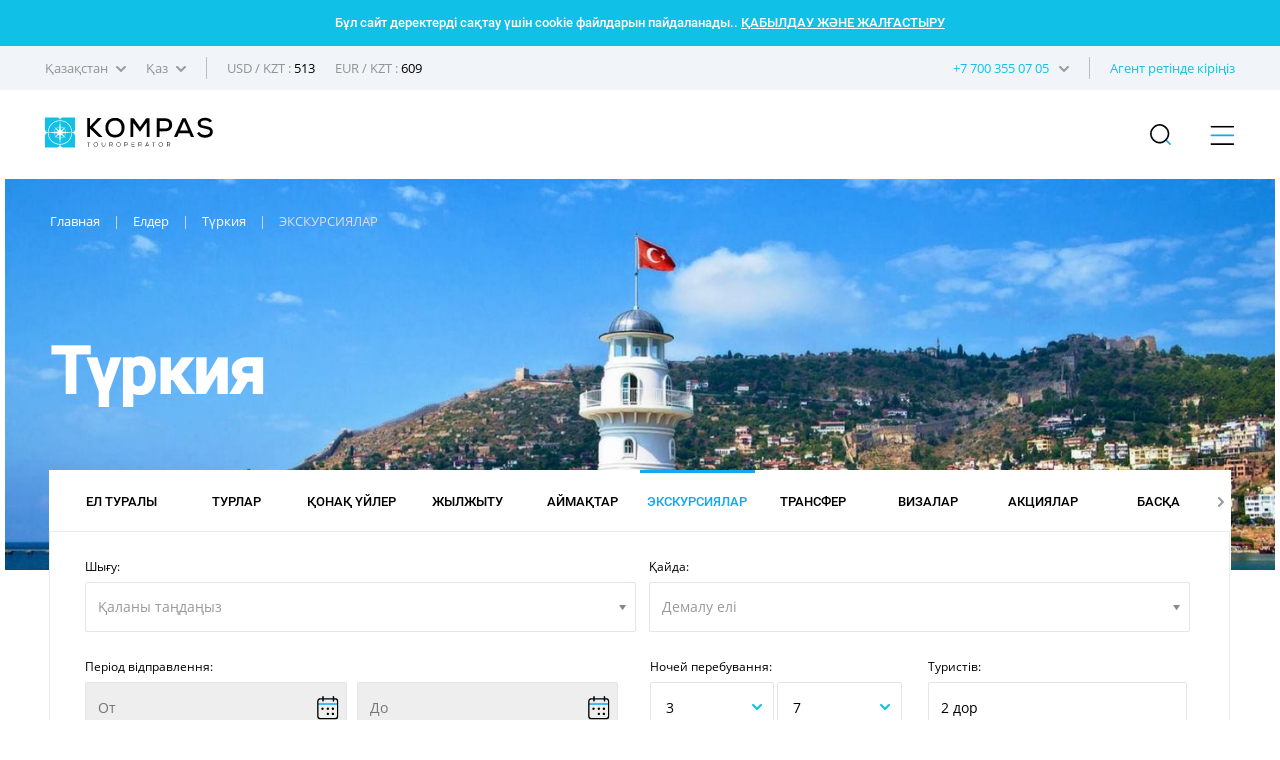

--- FILE ---
content_type: text/html; charset=UTF-8
request_url: https://kompastour.com/kz/ukr/excurs/turkey/
body_size: 16820
content:
    	<!DOCTYPE html PUBLIC "-//W3C//DTD XHTML 1.0 Strict//EN" "http://www.w3.org/TR/xhtml1/DTD/xhtml1-strict.dtd">
        <html>
        <head>
            <meta http-equiv="content-type" content="text/html; charset=UTF-8">
            <title>ᐉ Экскурсии ◁ Түркия  ▷ Описание, фото, стоимость • KOMPAS</title>
            <meta name="description" content='ᐒ Каталог экскурсий Түркия ✈️ от КОМПАС Туроператор 【ПОИСК и БРОНИРОВАНИЕ туров】 ⚡ 100% лучшие цены на рынке! ✔️ Описание ✔️ Фото ✔️ Условия ✔️ Достопримечательности ✔️ Цены'>
            <meta property="og:url" content="https://kompastour.com/kz/ukr/excurs/turkey/">
            <meta property="og:title" content="ᐉ Экскурсии ◁ Түркия  ▷ Описание, фото, стоимость • KOMPAS">
            <meta property="og:description" content="ᐒ Каталог экскурсий Түркия ✈️ от КОМПАС Туроператор 【ПОИСК и БРОНИРОВАНИЕ туров】 ⚡ 100% лучшие цены на рынке! ✔️ Описание ✔️ Фото ✔️ Условия ✔️ Достопримечательности ✔️ Цены">
            <meta name="developer" content="http://www.webproduct.com.ua">
            <meta name="author" content="Yuriy Bondarev, it.bondarev@gmail.com">
            <meta name="viewport" content="width=device-width, initial-scale=1.0, maximum-scale=1, user-scalable=no">
            <meta property="og:type" content="article">
            <meta property="og:locale" content="ru_RU">
            <meta property="og:name" content="https://kompastour.com/kz/ukr/excurs/turkey/">
            <meta property="fb:pages" content="">
            <meta property="article:author" content="Туроператор KOMPAS - Ресми сайт • 20 жылдық тәжірибе!">
            <meta property="og:image:alt" content="Туроператор KOMPAS - Ресми сайт • 20 жылдық тәжірибе!">
            <meta property="og:image" content="/img/logo.png"/>

                        <link rel="shortcut icon" href="/img/favicon_2025.svg" type="image/x-icon">
            <link rel="apple-touch-icon-precomposed" href="/img/favicon_2025.svg">
                                    <link rel="stylesheet" type="text/css" href="/css/style_fonts_kaz.css?rand=1770127649"/>
            
            <link rel="stylesheet" type="text/css" href="/css/style_forms.css?rand=1770127649"/>
            <link rel="stylesheet" type="text/css" href="/css/style_compotents.css?rand=1770127649"/>
            <link rel="stylesheet" type="text/css" href="/css/html_editor.css?rand=1770127649"/>
            <link rel="stylesheet" type="text/css" href="/css/style.css?rand=1770127649"/>

            <!--Код счётчиков-->
            

            <!-- Google Tag Manager -->
            <script>(function(w,d,s,l,i){w[l]=w[l]||[];w[l].push({'gtm.start':
            new Date().getTime(),event:'gtm.js'});var f=d.getElementsByTagName(s)[0],
            j=d.createElement(s),dl=l!='dataLayer'?'&l='+l:'';j.async=true;j.src=
            'https://www.googletagmanager.com/gtm.js?id='+i+dl;f.parentNode.insertBefore(j,f);
            })(window,document,'script','dataLayer','GTM-M5JGSK2');</script>
            <!-- End Google Tag Manager -->


        </head>
        <body>
            <!-- Google Tag Manager (noscript) -->
            <noscript><iframe src="https://www.googletagmanager.com/ns.html?id=GTM-M5JGSK2"
            height="0" width="0" style="display:none;visibility:hidden"></iframe></noscript>
            <!-- End Google Tag Manager (noscript) -->

            <div class="person_picker" style="display: none;">
    <div class="line">
        <div class="left">
            Ересектер        </div>
        <div class="right">
            <div class="sight" type="adults" action="minus" style="font-size: 9px;">—</div>
            <div class="digit" type="adults" value=""></div>
            <div class="sight" type="adults" action="plus">+</div>
        </div>
    </div>
    <div class="line">
        <div class="left">
            Балалар        </div>
        <div class="right">
            <div class="sight" type="childs" action="minus" style="font-size: 9px;">—</div>
            <div class="digit" type="childs" value=""></div>
            <div class="sight" type="childs" action="plus">+</div>
        </div>
    </div>
    <div class="child_div child1 child2 child3" style="margin-bottom:5px;">
        <div style="padding-bottom:5px;">
            1-ші баланың жасы            <select class="select_age select_age_1" child_number="1">
                                    <option value="2">2</option>
                                        <option value="3">3</option>
                                        <option value="4">4</option>
                                        <option value="5">5</option>
                                        <option value="6">6</option>
                                        <option value="7">7</option>
                                        <option value="8">8</option>
                                        <option value="9">9</option>
                                        <option value="10">10</option>
                                        <option value="11">11</option>
                                        <option value="12">12</option>
                                        <option value="13">13</option>
                                        <option value="14">14</option>
                                </select>
        </div>
    </div>
    <div class="child_div child2 child3" style="margin-bottom:5px;">
        <div style="padding-bottom:5px;">
            2-ші баланың жасы            <select class="select_age select_age_2" child_number="2">
                                    <option value="2">2</option>
                                        <option value="3">3</option>
                                        <option value="4">4</option>
                                        <option value="5">5</option>
                                        <option value="6">6</option>
                                        <option value="7">7</option>
                                        <option value="8">8</option>
                                        <option value="9">9</option>
                                        <option value="10">10</option>
                                        <option value="11">11</option>
                                        <option value="12">12</option>
                                        <option value="13">13</option>
                                        <option value="14">14</option>
                                </select>
        </div>
    </div>
    <div class="child_div child3">
        <div style="padding-bottom:5px;">
            3-ші баланың жасы            <select class="select_age select_age_3" child_number="3">
                                    <option value="2">2</option>
                                        <option value="3">3</option>
                                        <option value="4">4</option>
                                        <option value="5">5</option>
                                        <option value="6">6</option>
                                        <option value="7">7</option>
                                        <option value="8">8</option>
                                        <option value="9">9</option>
                                        <option value="10">10</option>
                                        <option value="11">11</option>
                                        <option value="12">12</option>
                                        <option value="13">13</option>
                                        <option value="14">14</option>
                                </select>
        </div>
    </div>
    <div class="flight_type">
        <div class="item">
            <input type="radio" name="flight_type_input" value="econom" class="flight_type_id1" class="inp_r">
            <label class="flight_type_id1">Эконом</label>
        </div>
        <div class="item">
            <input type="radio" name="flight_type_input" value="bisness" class="flight_type_id2" class="inp_r">
            <label class="flight_type_id2">Бизнес</label>
        </div>
        <div class="item">
            <input type="radio" name="flight_type_input" value="comfort" class="flight_type_id3" class="inp_r">
            <label class="flight_type_id3">Комфорт</label>
        </div>
    </div>
    <div style="text-align: center">
        <button class="inp_b person_picker_close" style="width: 60%;" type="button">ТАҢДАУ</button>
    </div>
</div>
            <div class="main_loader">
    <img class="rot" src="/img/main_loader.png">
</div>            <div class="cookies_agree">
    Бұл сайт деректерді сақтау үшін cookie файлдарын пайдаланады..
    <a href="?cookies_agree">ҚАБЫЛДАУ ЖӘНЕ ЖАЛҒАСТЫРУ</a>
</div>            <!--
            <div class="mobile_menu_container">
                 mobile_menu_container
            </div>
            -->
            <input type="hidden" name="lang" value="ukr">
            <input type="hidden" name="site_state" value="kz">
            <div class="page">
                <div class="header">
                    <div class="container">
                        <div class="left">
                            <div class="td has_drop_menu">
                                                                                                                                Қазақстан                                                                                                                                                                                                                                <img src="/img/arrow_g_up.svg" class="arrow">
                                <div class="drop_menu">
                                    <a href="/kz/ukr/?set_state=ua">Украина</a>
                                                                        <a href="/kz/ukr/?set_state=by">Беларусь</a>
                                                                        <a href="/kz/ukr/?set_state=kz">Қазақстан</a>
                                    <a href="/kz/ukr/?set_state=uz">Өзбекстан</a>
                                    <a href="/kz/ukr/?set_state=az">Әзірбайжан</a>
                                    <a href="/kz/ukr/?set_state=kg">Қырғызстан</a>

                                    <!--<a href="/kz/ukr/?set_state=pl">Польша</a>-->
                                    <a href="/kz/ukr/?set_state=md">Молдова</a>
                                    <a href="/kz/ukr/?set_state=ge">Грузия</a>
                                </div>
                            </div>
                                                        <div class="td has_drop_menu">
                                
                                
                                                                Қаз                                                                                                <img src="/img/arrow_g_up.svg" class="arrow">
                                <div class="drop_menu">
                                                                                <a href="?set_lang=rus">
                                                Рус
                                            </a>
                                            
                                                                        <a href="?set_lang=ukr">
                                        Қаз                                    </a>
                                                                     </div>
                            </div>
                                                        <div class="td sep hide320">
                                 &nbsp;
                            </div>
                                                        <div class="td usd_uah">
                                USD                                /
                                KZT :
                                <span style="color:#000;">513</span>
                            </div>
                                                        <div class="td usd_uah">
                                EUR                                /
                                KZT :
                                <span style="color:#000;">609</span>
                            </div>
                                                    </div>
                        <div class="right hide320">
                            <div class="td login_action">
                                                                                                                            </div>
                            <div class="td has_drop_menu">
                                <a href="https://online.kompastour.kz/cl_refer?" style="color: #11a8f0;">Агент ретінде кіріңіз</a>
                            </div>
                            <div class="td sep hide320">
                                 &nbsp;
                            </div>
                            <div class="td has_drop_menu" style="margin-left: 5px;">
                                 <img src="/img/arrow_g_up.svg" class="arrow">
                                 <div class="drop_menu phone">
                                    <a href="tel:+7 727 355 07 05">+7 727 355 07 05</a>
                                    <a href="tel:"></a>
                                    <a href="tel:"></a>
                                </div>
                            </div>
                            <div class="td has_drop_menu">
                                 <a href="tel:+7 700 355 07 05">+7 700 355 07 05</a>
                            </div>
                        </div>
                    </div>
                </div>
                <div class="menu">
                    <div class="container">
                        <div class="left">
                            <div class="td">
                                <a href="/kz/ukr/">
                                                                        <img src="/img/logo.svg" class="logo">
                                                                        <!--
                                    <img src="/img/logo_halloween.png" class="logo">
                                    -->
                                </a>
                            </div>
                        </div>
                        <div class="right">
                            <ul class="ul">
                                                                <li class="li hide1280  ">
                                    <a href="/kz/ukr/tours/" class="name">
                                        Турлар                                    </a>
                                                                    </li>
                                                                <li class="li hide1280 has_drop_menu_1 ">
                                    <a href="/kz/ukr/cruises/" class="name">
                                        Круиздер                                    </a>
                                                                        <img src="/img/arrow_b_up.svg" class="arrow">
                                    <div class="drop_menu_1">
                                                                                <a href="https://cruises.kompastour.com/kz/?model=cruises&dates=14.05.2023-28.12.2025&price_min=54280&price_max=19917080&sort=date_start&curs=NAT">
                                            Круиздерді іздеу                                        </a>
                                                                                <a href="/kz/ukr/cruises/cruises_booking_conditions/">
                                                                                    </a>
                                                                                <a href="/kz/ukr/cruises/kompanii_klassa_standart/">
                                                                                    </a>
                                                                                <a href="/kz/ukr/cruises/pamyatka_po_kruizam/">
                                                                                    </a>
                                                                                <a href="/kz/ukr/cruises/important_information/">
                                                                                    </a>
                                                                                <a href="/kz/ukr/cruises/extra_services_cruises/">
                                                                                    </a>
                                                                            </div>
                                                                    </li>
                                                                <li class="li hide1280  ">
                                    <a href="/kz/ukr/hotels/" class="name">
                                        Қонақ үйлер                                    </a>
                                                                    </li>
                                                                <li class="li hide1280 has_drop_menu_1 ">
                                    <a href="/kz/ukr/avia_search/" class="name">
                                        Авиа                                    </a>
                                                                        <img src="/img/arrow_b_up.svg" class="arrow">
                                    <div class="drop_menu_1">
                                                                                <a href="/kz/ukr/news/important/">
                                            Маңызды                                        </a>
                                                                                <a href="/kz/ukr/avia_search/">
                                            Әуе билеттер іздеу                                        </a>
                                                                                <a href="/kz/ukr/avia/avia_rules/">
                                            Әуе тасымалы ережелері                                        </a>
                                                                                <a href="/kz/ukr/avia/dv/">
                                            Sunday Airlines әуе компаниясымен ұшу                                        </a>
                                                                                <a href="/kz/ukr/avia/vj/">
                                                                                    </a>
                                                                                <a href="/kz/ukr/avia/fz/">
                                            Flydubai әуе компаниясымен ұшу                                        </a>
                                                                                <a href="/kz/ukr/avia/salam_air/">
                                                                                    </a>
                                                                                <a href="/kz/ukr/avia/kc/">
                                            Air Astana әуе компаниясымен ұшу                                        </a>
                                                                                <a href="/kz/ukr/avia/flyarystan/">
                                            FlyArystan көмегімен ұшу                                        </a>
                                                                                <a href="/kz/ukr/avia/air_asia/">
                                                                                    </a>
                                                                                <a href="/kz/ukr/avia/red_sea_airlines/">
                                                                                    </a>
                                                                                <a href="/kz/ukr/avia/asmar_airlines/">
                                                                                    </a>
                                                                                <a href="/kz/ukr/avia/vsv/">
                                            Scat әуе компаниясымен ұшу                                        </a>
                                                                                <a href="/kz/ukr/avia/air_cairo/">
                                                                                    </a>
                                                                                <a href="/kz/ukr/avia/neos1/">
                                                                                    </a>
                                                                                <a href="/kz/ukr/avia/wizz_air/">
                                            Wizz Air көмегімен ұшу                                        </a>
                                                                                <a href="/kz/ukr/avia/slang/">
                                            Әуе сленгі                                        </a>
                                                                            </div>
                                                                    </li>
                                                                <li class="li hide1280 state_drop_menu active">
                                    <span id="state_drop_menu_close" class="name">
                                        Елдер                                        <img src="/img/arrow_b_up.svg" class="arrow">
                                    </span>
                                    <div class="menu_level2">
                                        <div class="wraper">
                                            <ul class="flags">
                                                                                                <li>
                                                    <a href="/kz/ukr/country/austria/" style="display: flex;flex-direction: row;align-items: center;">
                                                        <img src="/useruploads/states_flag/flag_e33867f587.png">
                                                        <div class="has_block" style="">
                                                            Австрия                                                        </div>
                                                    </a>
                                                </li>
                                                                                                <li>
                                                    <a href="/kz/ukr/country/argentina/" style="display: flex;flex-direction: row;align-items: center;">
                                                        <img src="/useruploads/states_flag/flag_222e3a8c4b.jpg">
                                                        <div class="has_block" style="">
                                                            Аргентина                                                        </div>
                                                    </a>
                                                </li>
                                                                                                <li>
                                                    <a href="/kz/ukr/country/armenia/" style="display: flex;flex-direction: row;align-items: center;">
                                                        <img src="/useruploads/states_flag/flag_49b1528fba.jpg">
                                                        <div class="has_block" style="">
                                                            Армения                                                        </div>
                                                    </a>
                                                </li>
                                                                                                <li>
                                                    <a href="/kz/ukr/country/azerbaijan/" style="display: flex;flex-direction: row;align-items: center;">
                                                        <img src="/useruploads/states_flag/flag_d0642e40fb.png">
                                                        <div class="has_block" style="">
                                                            Әзірбайжан                                                        </div>
                                                    </a>
                                                </li>
                                                                                                <li>
                                                    <a href="/kz/ukr/country/albania/" style="display: flex;flex-direction: row;align-items: center;">
                                                        <img src="/useruploads/states_flag/flag_7afb4f532c.png">
                                                        <div class="has_block" style="">
                                                            Албания                                                        </div>
                                                    </a>
                                                </li>
                                                                                                <li>
                                                    <a href="/kz/ukr/country/bahrain/" style="display: flex;flex-direction: row;align-items: center;">
                                                        <img src="/useruploads/states_flag/flag_3a76481984.png">
                                                        <div class="has_block" style="">
                                                            Бахрейн                                                        </div>
                                                    </a>
                                                </li>
                                                                                                <li>
                                                    <a href="/kz/ukr/country/bulgaria/" style="display: flex;flex-direction: row;align-items: center;">
                                                        <img src="/useruploads/states_flag/flag_991a676672.svg">
                                                        <div class="has_block" style="">
                                                            Болгария                                                        </div>
                                                    </a>
                                                </li>
                                                                                                <li>
                                                    <a href="/kz/ukr/country/brazil/" style="display: flex;flex-direction: row;align-items: center;">
                                                        <img src="/useruploads/states_flag/flag_42f36ffa7d.jpg">
                                                        <div class="has_block" style="">
                                                            Бразилия                                                        </div>
                                                    </a>
                                                </li>
                                                                                                <li>
                                                    <a href="/kz/ukr/country/hungary/" style="display: flex;flex-direction: row;align-items: center;">
                                                        <img src="/useruploads/states_flag/flag_eeae004b9b.png">
                                                        <div class="has_block" style="">
                                                            Венгрия                                                        </div>
                                                    </a>
                                                </li>
                                                                                                <li>
                                                    <a href="/kz/ukr/country/uk/" style="display: flex;flex-direction: row;align-items: center;">
                                                        <img src="/useruploads/states_flag/flag_23c16472ae.jpg">
                                                        <div class="has_block" style="">
                                                            Ұлыбритания                                                        </div>
                                                    </a>
                                                </li>
                                                                                                <li>
                                                    <a href="/kz/ukr/country/vietnam/" style="display: flex;flex-direction: row;align-items: center;">
                                                        <img src="/useruploads/states_flag/flag_1dfad5c3bb.png">
                                                        <div class="has_block" style="">
                                                            Вьетнам                                                        </div>
                                                    </a>
                                                </li>
                                                                                                <li>
                                                    <a href="/kz/ukr/country/greece/" style="display: flex;flex-direction: row;align-items: center;">
                                                        <img src="/useruploads/states_flag/flag_4ef6500d40.jpg">
                                                        <div class="has_block" style="">
                                                            Грекия                                                        </div>
                                                    </a>
                                                </li>
                                                                                                <li>
                                                    <a href="/kz/ukr/country/deutschland/" style="display: flex;flex-direction: row;align-items: center;">
                                                        <img src="/useruploads/states_flag/flag_b9bab54240.png">
                                                        <div class="has_block" style="">
                                                            Германия                                                        </div>
                                                    </a>
                                                </li>
                                                                                                <li>
                                                    <a href="/kz/ukr/country/georgia/" style="display: flex;flex-direction: row;align-items: center;">
                                                        <img src="/useruploads/states_flag/flag_71e237155e.png">
                                                        <div class="has_block" style="">
                                                            Грузия                                                        </div>
                                                    </a>
                                                </li>
                                                                                                <li>
                                                    <a href="/kz/ukr/country/dominicana/" style="display: flex;flex-direction: row;align-items: center;">
                                                        <img src="/useruploads/states_flag/flag_af673ede07.jpg">
                                                        <div class="has_block" style="">
                                                            Доминикана                                                        </div>
                                                    </a>
                                                </li>
                                                                                                <li>
                                                    <a href="/kz/ukr/country/egypt/" style="display: flex;flex-direction: row;align-items: center;">
                                                        <img src="/useruploads/states_flag/flag_ca4cdd1acc.png">
                                                        <div class="has_block" style="">
                                                            Мысыр                                                        </div>
                                                    </a>
                                                </li>
                                                                                                <li>
                                                    <a href="/kz/ukr/country/spain/" style="display: flex;flex-direction: row;align-items: center;">
                                                        <img src="/useruploads/states_flag/flag_439e5c41f6.jpg">
                                                        <div class="has_block" style="">
                                                            Испания                                                        </div>
                                                    </a>
                                                </li>
                                                                                                <li>
                                                    <a href="/kz/ukr/country/israel/" style="display: flex;flex-direction: row;align-items: center;">
                                                        <img src="/useruploads/states_flag/flag_3adb6baa1f.png">
                                                        <div class="has_block" style="">
                                                            Израиль                                                        </div>
                                                    </a>
                                                </li>
                                                                                                <li>
                                                    <a href="/kz/ukr/country/india/" style="display: flex;flex-direction: row;align-items: center;">
                                                        <img src="/useruploads/states_flag/flag_cb248b6760.jpg">
                                                        <div class="has_block" style="">
                                                            Үндістан                                                        </div>
                                                    </a>
                                                </li>
                                                                                                <li>
                                                    <a href="/kz/ukr/country/indonesia/" style="display: flex;flex-direction: row;align-items: center;">
                                                        <img src="/useruploads/states_flag/flag_b0a11f560a.jpg">
                                                        <div class="has_block" style="">
                                                            Индонезия                                                        </div>
                                                    </a>
                                                </li>
                                                                                                <li>
                                                    <a href="/kz/ukr/country/italy/" style="display: flex;flex-direction: row;align-items: center;">
                                                        <img src="/useruploads/states_flag/flag_ed640cf1c5.webp">
                                                        <div class="has_block" style="">
                                                            Италия                                                        </div>
                                                    </a>
                                                </li>
                                                                                                <li>
                                                    <a href="/kz/ukr/country/kazakhstan/" style="display: flex;flex-direction: row;align-items: center;">
                                                        <img src="/useruploads/states_flag/flag_71e5aeaf8a.jpg">
                                                        <div class="has_block" style="">
                                                            Қазақстан                                                        </div>
                                                    </a>
                                                </li>
                                                                                                <li>
                                                    <a href="/kz/ukr/country/china/" style="display: flex;flex-direction: row;align-items: center;">
                                                        <img src="/useruploads/states_flag/flag_8108b059e0.png">
                                                        <div class="has_block" style="">
                                                            Қытай                                                        </div>
                                                    </a>
                                                </li>
                                                                                                <li>
                                                    <a href="/kz/ukr/country/cyprus/" style="display: flex;flex-direction: row;align-items: center;">
                                                        <img src="/useruploads/states_flag/flag_0c43453ccc.png">
                                                        <div class="has_block" style="">
                                                            Кипр                                                        </div>
                                                    </a>
                                                </li>
                                                                                                <li>
                                                    <a href="/kz/ukr/country/cambodia/" style="display: flex;flex-direction: row;align-items: center;">
                                                        <img src="/useruploads/states_flag/flag_05602d10e3.png">
                                                        <div class="has_block" style="">
                                                            Камбоджа                                                        </div>
                                                    </a>
                                                </li>
                                                                                                <li>
                                                    <a href="/kz/ukr/country/qatar/" style="display: flex;flex-direction: row;align-items: center;">
                                                        <img src="/useruploads/states_flag/flag_caceec1fe2.png">
                                                        <div class="has_block" style="">
                                                            Катар                                                        </div>
                                                    </a>
                                                </li>
                                                                                                <li>
                                                    <a href="/kz/ukr/country/kyrgyzstan/" style="display: flex;flex-direction: row;align-items: center;">
                                                        <img src="/useruploads/states_flag/flag_f8c41cd956.jpg">
                                                        <div class="has_block" style="">
                                                            Қырғызстан                                                        </div>
                                                    </a>
                                                </li>
                                                                                                <li>
                                                    <a href="/kz/ukr/country/kenya/" style="display: flex;flex-direction: row;align-items: center;">
                                                        <img src="/useruploads/states_flag/flag_0ee5e45d08.png">
                                                        <div class="has_block" style="">
                                                            Кения                                                        </div>
                                                    </a>
                                                </li>
                                                                                                <li>
                                                    <a href="/kz/ukr/country/kuba/" style="display: flex;flex-direction: row;align-items: center;">
                                                        <img src="/useruploads/states_flag/flag_f5069eab4e.jpg">
                                                        <div class="has_block" style="">
                                                            Куба                                                        </div>
                                                    </a>
                                                </li>
                                                                                                <li>
                                                    <a href="/kz/ukr/country/mauritius/" style="display: flex;flex-direction: row;align-items: center;">
                                                        <img src="/useruploads/states_flag/flag_b37576ab20.gif">
                                                        <div class="has_block" style="">
                                                            Маврикий                                                        </div>
                                                    </a>
                                                </li>
                                                                                                <li>
                                                    <a href="/kz/ukr/country/malaysia/" style="display: flex;flex-direction: row;align-items: center;">
                                                        <img src="/useruploads/states_flag/flag_4e9206efaa.png">
                                                        <div class="has_block" style="">
                                                            Малайзия                                                        </div>
                                                    </a>
                                                </li>
                                                                                                <li>
                                                    <a href="/kz/ukr/country/maldives/" style="display: flex;flex-direction: row;align-items: center;">
                                                        <img src="/useruploads/states_flag/flag_c26a037557.png">
                                                        <div class="has_block" style="">
                                                            Мальдив аралдары                                                        </div>
                                                    </a>
                                                </li>
                                                                                                <li>
                                                    <a href="/kz/ukr/country/mexico/" style="display: flex;flex-direction: row;align-items: center;">
                                                        <img src="/useruploads/states_flag/flag_ac81c8b41a.png">
                                                        <div class="has_block" style="">
                                                            Мексика                                                        </div>
                                                    </a>
                                                </li>
                                                                                                <li>
                                                    <a href="/kz/ukr/country/netherlands/" style="display: flex;flex-direction: row;align-items: center;">
                                                        <img src="/useruploads/states_flag/flag_c22f1c4bcf.jpg">
                                                        <div class="has_block" style="">
                                                            Нидерланды                                                        </div>
                                                    </a>
                                                </li>
                                                                                                <li>
                                                    <a href="/kz/ukr/country/uae/" style="display: flex;flex-direction: row;align-items: center;">
                                                        <img src="/useruploads/states_flag/flag_d76051a0ce.png">
                                                        <div class="has_block" style="">
                                                            БАӘ                                                        </div>
                                                    </a>
                                                </li>
                                                                                                <li>
                                                    <a href="/kz/ukr/country/oman/" style="display: flex;flex-direction: row;align-items: center;">
                                                        <img src="/useruploads/states_flag/flag_5985c7c19a.png">
                                                        <div class="has_block" style="">
                                                            Оман                                                        </div>
                                                    </a>
                                                </li>
                                                                                                <li>
                                                    <a href="/kz/ukr/country/portugal/" style="display: flex;flex-direction: row;align-items: center;">
                                                        <img src="/useruploads/states_flag/flag_13c96007b0.jpg">
                                                        <div class="has_block" style="">
                                                            Португалия                                                        </div>
                                                    </a>
                                                </li>
                                                                                                <li>
                                                    <a href="/kz/ukr/country/yuar/" style="display: flex;flex-direction: row;align-items: center;">
                                                        <img src="/useruploads/states_flag/flag_17621cfa71.png">
                                                        <div class="has_block" style="">
                                                            ЮАР                                                        </div>
                                                    </a>
                                                </li>
                                                                                                <li>
                                                    <a href="/kz/ukr/country/seychelles/" style="display: flex;flex-direction: row;align-items: center;">
                                                        <img src="/useruploads/states_flag/flag_94ea55f75b.png">
                                                        <div class="has_block" style="">
                                                            Сейшель аралдары                                                        </div>
                                                    </a>
                                                </li>
                                                                                                <li>
                                                    <a href="/kz/ukr/country/usa/" style="display: flex;flex-direction: row;align-items: center;">
                                                        <img src="/useruploads/states_flag/flag_b19ed81175.png">
                                                        <div class="has_block" style="">
                                                            АҚШ                                                        </div>
                                                    </a>
                                                </li>
                                                                                                <li>
                                                    <a href="/kz/ukr/country/switzerland/" style="display: flex;flex-direction: row;align-items: center;">
                                                        <img src="/useruploads/states_flag/flag_3eb20504e2.jpg">
                                                        <div class="has_block" style="">
                                                            Швейцария                                                        </div>
                                                    </a>
                                                </li>
                                                                                                <li>
                                                    <a href="/kz/ukr/country/slovakia/" style="display: flex;flex-direction: row;align-items: center;">
                                                        <img src="/useruploads/states_flag/flag_e58c31e83e.svg">
                                                        <div class="has_block" style="">
                                                            Словакия                                                        </div>
                                                    </a>
                                                </li>
                                                                                                <li>
                                                    <a href="/kz/ukr/country/saudi_arabia/" style="display: flex;flex-direction: row;align-items: center;">
                                                        <img src="/useruploads/states_flag/flag_06fb42c312.jpg">
                                                        <div class="has_block" style="">
                                                            Сауд Арабиясы                                                        </div>
                                                    </a>
                                                </li>
                                                                                                <li>
                                                    <a href="/kz/ukr/country/serbia/" style="display: flex;flex-direction: row;align-items: center;">
                                                        <img src="/useruploads/states_flag/flag_fcc2d2fb72.png">
                                                        <div class="has_block" style="">
                                                            Сербия                                                        </div>
                                                    </a>
                                                </li>
                                                                                                <li>
                                                    <a href="/kz/ukr/country/slovenia/" style="display: flex;flex-direction: row;align-items: center;">
                                                        <img src="/useruploads/states_flag/flag_389d00513b.png">
                                                        <div class="has_block" style="">
                                                            Словения                                                        </div>
                                                    </a>
                                                </li>
                                                                                                <li>
                                                    <a href="/kz/ukr/country/singapore/" style="display: flex;flex-direction: row;align-items: center;">
                                                        <img src="/useruploads/states_flag/flag_15c5cdf1fd.png">
                                                        <div class="has_block" style="">
                                                            Сингапур                                                        </div>
                                                    </a>
                                                </li>
                                                                                                <li>
                                                    <a href="/kz/ukr/country/turkey/" style="display: flex;flex-direction: row;align-items: center;">
                                                        <img src="/useruploads/states_flag/flag_b8dc01a807.svg">
                                                        <div class="has_block" style="">
                                                            Түркия                                                        </div>
                                                    </a>
                                                </li>
                                                                                                <li>
                                                    <a href="/kz/ukr/country/tanzania/" style="display: flex;flex-direction: row;align-items: center;">
                                                        <img src="/useruploads/states_flag/flag_a54797eef7.png">
                                                        <div class="has_block" style="">
                                                            Танзания                                                        </div>
                                                    </a>
                                                </li>
                                                                                                <li>
                                                    <a href="/kz/ukr/country/thailand/" style="display: flex;flex-direction: row;align-items: center;">
                                                        <img src="/useruploads/states_flag/flag_3f918757c7.png">
                                                        <div class="has_block" style="">
                                                            Тайланд                                                        </div>
                                                    </a>
                                                </li>
                                                                                                <li>
                                                    <a href="/kz/ukr/country/tunisia/" style="display: flex;flex-direction: row;align-items: center;">
                                                        <img src="/useruploads/states_flag/flag_8e5c9d2fee.png">
                                                        <div class="has_block" style="">
                                                            Тунис                                                        </div>
                                                    </a>
                                                </li>
                                                                                                <li>
                                                    <a href="/kz/ukr/country/uzbekistan/" style="display: flex;flex-direction: row;align-items: center;">
                                                        <img src="/useruploads/states_flag/flag_faea30f741.png">
                                                        <div class="has_block" style="">
                                                            Өзбекстан                                                        </div>
                                                    </a>
                                                </li>
                                                                                                <li>
                                                    <a href="/kz/ukr/country/ukraine/" style="display: flex;flex-direction: row;align-items: center;">
                                                        <img src="/useruploads/states_flag/flag_ec70d59da3.jpg">
                                                        <div class="has_block" style="">
                                                            Украина                                                        </div>
                                                    </a>
                                                </li>
                                                                                                <li>
                                                    <a href="/kz/ukr/country/france/" style="display: flex;flex-direction: row;align-items: center;">
                                                        <img src="/useruploads/states_flag/flag_0958bb5a26.png">
                                                        <div class="has_block" style="">
                                                            Франция                                                        </div>
                                                    </a>
                                                </li>
                                                                                                <li>
                                                    <a href="/kz/ukr/country/finland/" style="display: flex;flex-direction: row;align-items: center;">
                                                        <img src="/useruploads/states_flag/flag_962e4fa99b.png">
                                                        <div class="has_block" style="">
                                                            Финляндия                                                        </div>
                                                    </a>
                                                </li>
                                                                                                <li>
                                                    <a href="/kz/ukr/country/philippines/" style="display: flex;flex-direction: row;align-items: center;">
                                                        <img src="/useruploads/states_flag/flag_fe01fc96c7.jpg">
                                                        <div class="has_block" style="">
                                                            Филиппин                                                        </div>
                                                    </a>
                                                </li>
                                                                                                <li>
                                                    <a href="/kz/ukr/country/croatia/" style="display: flex;flex-direction: row;align-items: center;">
                                                        <img src="/useruploads/states_flag/flag_735bb50feb.svg">
                                                        <div class="has_block" style="">
                                                            Хорватия                                                        </div>
                                                    </a>
                                                </li>
                                                                                                <li>
                                                    <a href="/kz/ukr/country/montenegro/" style="display: flex;flex-direction: row;align-items: center;">
                                                        <img src="/useruploads/states_flag/flag_61f8a4dd33.jpg">
                                                        <div class="has_block" style="">
                                                            Черногория                                                        </div>
                                                    </a>
                                                </li>
                                                                                                <li>
                                                    <a href="/kz/ukr/country/czech/" style="display: flex;flex-direction: row;align-items: center;">
                                                        <img src="/useruploads/states_flag/flag_d82081cd46.jpg">
                                                        <div class="has_block" style="">
                                                            Чех Республикасы                                                        </div>
                                                    </a>
                                                </li>
                                                                                                <li>
                                                    <a href="/kz/ukr/country/south_korea/" style="display: flex;flex-direction: row;align-items: center;">
                                                        <img src="/useruploads/states_flag/flag_7449d1fda9.png">
                                                        <div class="has_block" style="">
                                                            Оңтүстік Корея                                                        </div>
                                                    </a>
                                                </li>
                                                                                                <li>
                                                    <a href="/kz/ukr/country/srilanka/" style="display: flex;flex-direction: row;align-items: center;">
                                                        <img src="/useruploads/states_flag/flag_7af6f56bab.jpg">
                                                        <div class="has_block" style="">
                                                            Шри-Ланка                                                        </div>
                                                    </a>
                                                </li>
                                                                                                <li>
                                                    <a href="/kz/ukr/country/japan/" style="display: flex;flex-direction: row;align-items: center;">
                                                        <img src="/useruploads/states_flag/flag_8314ac103b.png">
                                                        <div class="has_block" style="">
                                                            Жапония                                                        </div>
                                                    </a>
                                                </li>
                                                                                            </ul>
                                        </div>
                                    </div>
                                </li>
                                                                <li class="li hide1280 has_drop_menu_1 ">
                                    <a href="/kz/ukr/agentam/" class="name">
                                        Агенттерге                                    </a>
                                                                        <img src="/img/arrow_b_up.svg" class="arrow">
                                    <div class="drop_menu_1">
                                                                                <a href="https://online.kz.kompastour.com/search_tour">
                                            Iздеу                                        </a>
                                                                                <a href="https://t.me/kompas_online_bot">
                                            KOMPAS Telegram боты                                        </a>
                                                                                <a href="/kz/ukr/agentam/action/">
                                            Науқан және оқиғалар                                        </a>
                                                                                <a href="/kz/ukr/agentam/reklamnye_tury/">
                                            Жарнамалық турлар                                        </a>
                                                                                <a href="https://www.youtube.com/@KOMPASOnline/playlists">
                                            Вебинарлар                                        </a>
                                                                                <a href="/kz/ukr/agentam/useful/kompas_travel_guide/">
                                            Саяхатшылар анықтамалығы                                        </a>
                                                                                <a href="/kz/ukr/agentam/lets_do_business/">
                                            Ынтымақтастықтың басталуы                                        </a>
                                                                                <a href="/kz/ukr/agentam/comissions_program/">
                                            Комиссиялық бағдарлама                                        </a>
                                                                                <a href="/kz/ukr/agentam/bonus_programm/">
                                            Бонус бағдарламасы                                        </a>
                                                                                <a href="/kz/ukr/agentam/micegruppy/">
                                            MICE / Топтар                                        </a>
                                                                                <a href="/kz/ukr/agentam/nonstandard_tours/">
                                            FIT бөлімі: жеке есептеулер                                        </a>
                                                                                <a href="/kz/ukr/agentam/author_tours/">
                                            Авторлық және стандарттан тыс турлар                                        </a>
                                                                                <a href="/kz/ukr/agentam/payment/">
                                            Турлар үшін төлем                                        </a>
                                                                                <a href="/kz/ukr/agentam/insurance/">
                                            Сақтандыру                                        </a>
                                                                                <a href="/kz/ukr/agentam/communication/">
                                            KOMPAS -пен өзара әрекеттесу                                        </a>
                                                                                <a href="/kz/ukr/agentam/booking_conditions/">
                                            Брондау шарттары                                        </a>
                                                                                <a href="/kz/ukr/agentam/useful/">
                                            Пайдалы ақпарат                                        </a>
                                                                                <a href="/kz/ukr/agentam/predvaritelnoe_bronirovanie/">
                                            Алдын-ала брондау                                        </a>
                                                                                <a href="/kz/ukr/agentam/podtverzhdenie_ceny_konkurenta/">
                                            Бәсекелестің бағасын растау                                        </a>
                                                                                <a href="/kz/ukr/agentam/currency_arhiv/">
                                            Валюта бағамының мұрағаты                                        </a>
                                                                            </div>
                                                                    </li>
                                                                <li class="li hide1280 has_drop_menu_1 ">
                                    <a href="/kz/ukr/turistam/where_to_buy/" class="name">
                                        Туристерге                                    </a>
                                                                        <img src="/img/arrow_b_up.svg" class="arrow">
                                    <div class="drop_menu_1">
                                                                                <a href="/kz/ukr/turistam/kompas_recommend/">
                                            KOMPAS ұсынады                                        </a>
                                                                                <a href="/kz/ukr/turistam/booking_status/">
                                            Өтінім мәртебесін тексеру                                        </a>
                                                                                <a href="/kz/ukr/turistam/where_to_buy/">
                                            Турды қайдан сатып алуға болады                                        </a>
                                                                                <a href="https://kompastour.com/kz/rus/agentam/useful/kompas_travel_guide/">
                                            Саяхатшының анықтамалығы                                        </a>
                                                                            </div>
                                                                    </li>
                                                                <li class="li hide1280 has_drop_menu_1 ">
                                    <a href="/kz/ukr/news/" class="name">
                                        Баспасөз орталығы                                    </a>
                                                                        <img src="/img/arrow_b_up.svg" class="arrow">
                                    <div class="drop_menu_1">
                                                                                <a href="/kz/ukr/news/important/">
                                            Маңызды                                        </a>
                                                                                <a href="/kz/ukr/news/about_company/">
                                            Компания жаңалықтары                                        </a>
                                                                                <a href="/kz/ukr/news/travel_industry/">
                                            Туристік индустрия жаңалықтары                                        </a>
                                                                                <a href="/kz/ukr/news/others_about_us/">
                                            Біз туралы жазады                                        </a>
                                                                            </div>
                                                                    </li>
                                                                <li class="li hide1280 has_drop_menu_1 ">
                                    <a href="/kz/ukr/about/" class="name">
                                        Компания                                    </a>
                                                                        <img src="/img/arrow_b_up.svg" class="arrow">
                                    <div class="drop_menu_1">
                                                                                <a href="/kz/ukr/about/contacts/">
                                            Байланыстар                                        </a>
                                                                                <a href="/kz/ukr/about/title_dokuments/">
                                            Құжаттар                                        </a>
                                                                                <a href="/kz/ukr/about/career/">
                                            Мансап                                        </a>
                                                                                <a href="/kz/ukr/about/events/">
                                            Іс-шаралар                                        </a>
                                                                            </div>
                                                                    </li>
                                                                <li class="li mobile_icons phone">
                                    <a href="https://online.kompastour.kz/cl_refer?">
                                        <img src="/img/ico_tourist.svg">
                                    </a>
                                </li>
                                <li class="li mobile_icons phone">
                                    <img src="/img/ico_phone.svg" class="mobile_show_menu">
                                    <div class="mobile_phones_menu">
                                        <a href="tel:+7 700 355 07 05">+7 700 355 07 05</a>
                                        <a href="tel:+7 727 355 07 05">+7 727 355 07 05</a>
                                        <a href="tel:"></a>
                                        <a href="tel:"></a>
                                    </div>
                                </li>
                                <li class="li">
                                    <a href="/kz/ukr/search/">
                                        <img src="/img/ico_search.svg">
                                    </a>
                                </li>
                                <li class="li mobile_icons">
                                    <img src="/img/ico_mobile_menu.svg" class="mobile_show_menu">
                                    <div class="mobile_phones_menu">
                                                <div class="mobile_menu_item">
        <a href="/kz/ukr/tours/" class="name">
            Турлар        </a>
            </div>
        <div class="mobile_menu_item">
        <a href="/kz/ukr/cruises/" class="name">
            Круиздер        </a>
                <div class="mobile_menu_arrow">
            <img src="/img/arrow_b_up.svg">
        </div>
        <div class="mobile_menu_item_level2">
                        <a href="https://cruises.kompastour.com/kz/?model=cruises&dates=14.05.2023-28.12.2025&price_min=54280&price_max=19917080&sort=date_start&curs=NAT">
                Круиздерді іздеу            </a>
                        <a href="/kz/ukr/cruises/cruises_booking_conditions/">
                            </a>
                        <a href="/kz/ukr/cruises/kompanii_klassa_standart/">
                            </a>
                        <a href="/kz/ukr/cruises/pamyatka_po_kruizam/">
                            </a>
                        <a href="/kz/ukr/cruises/important_information/">
                            </a>
                        <a href="/kz/ukr/cruises/extra_services_cruises/">
                            </a>
                    </div>
            </div>
        <div class="mobile_menu_item">
        <a href="/kz/ukr/hotels/" class="name">
            Қонақ үйлер        </a>
            </div>
        <div class="mobile_menu_item">
        <a href="/kz/ukr/avia_search/" class="name">
            Авиа        </a>
                <div class="mobile_menu_arrow">
            <img src="/img/arrow_b_up.svg">
        </div>
        <div class="mobile_menu_item_level2">
                        <a href="/kz/ukr/news/important/">
                Маңызды            </a>
                        <a href="/kz/ukr/avia_search/">
                Әуе билеттер іздеу            </a>
                        <a href="/kz/ukr/avia/avia_rules/">
                Әуе тасымалы ережелері            </a>
                        <a href="/kz/ukr/avia/dv/">
                Sunday Airlines әуе компаниясымен ұшу            </a>
                        <a href="/kz/ukr/avia/vj/">
                            </a>
                        <a href="/kz/ukr/avia/fz/">
                Flydubai әуе компаниясымен ұшу            </a>
                        <a href="/kz/ukr/avia/salam_air/">
                            </a>
                        <a href="/kz/ukr/avia/kc/">
                Air Astana әуе компаниясымен ұшу            </a>
                        <a href="/kz/ukr/avia/flyarystan/">
                FlyArystan көмегімен ұшу            </a>
                        <a href="/kz/ukr/avia/air_asia/">
                            </a>
                        <a href="/kz/ukr/avia/red_sea_airlines/">
                            </a>
                        <a href="/kz/ukr/avia/asmar_airlines/">
                            </a>
                        <a href="/kz/ukr/avia/vsv/">
                Scat әуе компаниясымен ұшу            </a>
                        <a href="/kz/ukr/avia/air_cairo/">
                            </a>
                        <a href="/kz/ukr/avia/neos1/">
                            </a>
                        <a href="/kz/ukr/avia/wizz_air/">
                Wizz Air көмегімен ұшу            </a>
                        <a href="/kz/ukr/avia/slang/">
                Әуе сленгі            </a>
                    </div>
            </div>
        <div class="mobile_menu_item">
        <a href="/kz/ukr/country/" class="name">
            Елдер        </a>
        <div class="mobile_menu_arrow">
            <img src="/img/arrow_b_up.svg">
        </div>
        <div class="mobile_menu_item_level2">
                        <a href="/kz/ukr/country/austria/">
                <img src="/useruploads/states_flag/flag_e33867f587.png">
                Австрия            </a>
                        <a href="/kz/ukr/country/argentina/">
                <img src="/useruploads/states_flag/flag_222e3a8c4b.jpg">
                Аргентина            </a>
                        <a href="/kz/ukr/country/armenia/">
                <img src="/useruploads/states_flag/flag_49b1528fba.jpg">
                Армения            </a>
                        <a href="/kz/ukr/country/azerbaijan/">
                <img src="/useruploads/states_flag/flag_d0642e40fb.png">
                Әзірбайжан            </a>
                        <a href="/kz/ukr/country/albania/">
                <img src="/useruploads/states_flag/flag_7afb4f532c.png">
                Албания            </a>
                        <a href="/kz/ukr/country/bahrain/">
                <img src="/useruploads/states_flag/flag_3a76481984.png">
                Бахрейн            </a>
                        <a href="/kz/ukr/country/bulgaria/">
                <img src="/useruploads/states_flag/flag_991a676672.svg">
                Болгария            </a>
                        <a href="/kz/ukr/country/brazil/">
                <img src="/useruploads/states_flag/flag_42f36ffa7d.jpg">
                Бразилия            </a>
                        <a href="/kz/ukr/country/hungary/">
                <img src="/useruploads/states_flag/flag_eeae004b9b.png">
                Венгрия            </a>
                        <a href="/kz/ukr/country/uk/">
                <img src="/useruploads/states_flag/flag_23c16472ae.jpg">
                Ұлыбритания            </a>
                        <a href="/kz/ukr/country/vietnam/">
                <img src="/useruploads/states_flag/flag_1dfad5c3bb.png">
                Вьетнам            </a>
                        <a href="/kz/ukr/country/greece/">
                <img src="/useruploads/states_flag/flag_4ef6500d40.jpg">
                Грекия            </a>
                        <a href="/kz/ukr/country/deutschland/">
                <img src="/useruploads/states_flag/flag_b9bab54240.png">
                Германия            </a>
                        <a href="/kz/ukr/country/georgia/">
                <img src="/useruploads/states_flag/flag_71e237155e.png">
                Грузия            </a>
                        <a href="/kz/ukr/country/dominicana/">
                <img src="/useruploads/states_flag/flag_af673ede07.jpg">
                Доминикана            </a>
                        <a href="/kz/ukr/country/egypt/">
                <img src="/useruploads/states_flag/flag_ca4cdd1acc.png">
                Мысыр            </a>
                        <a href="/kz/ukr/country/spain/">
                <img src="/useruploads/states_flag/flag_439e5c41f6.jpg">
                Испания            </a>
                        <a href="/kz/ukr/country/israel/">
                <img src="/useruploads/states_flag/flag_3adb6baa1f.png">
                Израиль            </a>
                        <a href="/kz/ukr/country/india/">
                <img src="/useruploads/states_flag/flag_cb248b6760.jpg">
                Үндістан            </a>
                        <a href="/kz/ukr/country/indonesia/">
                <img src="/useruploads/states_flag/flag_b0a11f560a.jpg">
                Индонезия            </a>
                        <a href="/kz/ukr/country/italy/">
                <img src="/useruploads/states_flag/flag_ed640cf1c5.webp">
                Италия            </a>
                        <a href="/kz/ukr/country/kazakhstan/">
                <img src="/useruploads/states_flag/flag_71e5aeaf8a.jpg">
                Қазақстан            </a>
                        <a href="/kz/ukr/country/china/">
                <img src="/useruploads/states_flag/flag_8108b059e0.png">
                Қытай            </a>
                        <a href="/kz/ukr/country/cyprus/">
                <img src="/useruploads/states_flag/flag_0c43453ccc.png">
                Кипр            </a>
                        <a href="/kz/ukr/country/cambodia/">
                <img src="/useruploads/states_flag/flag_05602d10e3.png">
                Камбоджа            </a>
                        <a href="/kz/ukr/country/qatar/">
                <img src="/useruploads/states_flag/flag_caceec1fe2.png">
                Катар            </a>
                        <a href="/kz/ukr/country/kyrgyzstan/">
                <img src="/useruploads/states_flag/flag_f8c41cd956.jpg">
                Қырғызстан            </a>
                        <a href="/kz/ukr/country/kenya/">
                <img src="/useruploads/states_flag/flag_0ee5e45d08.png">
                Кения            </a>
                        <a href="/kz/ukr/country/kuba/">
                <img src="/useruploads/states_flag/flag_f5069eab4e.jpg">
                Куба            </a>
                        <a href="/kz/ukr/country/mauritius/">
                <img src="/useruploads/states_flag/flag_b37576ab20.gif">
                Маврикий            </a>
                        <a href="/kz/ukr/country/malaysia/">
                <img src="/useruploads/states_flag/flag_4e9206efaa.png">
                Малайзия            </a>
                        <a href="/kz/ukr/country/maldives/">
                <img src="/useruploads/states_flag/flag_c26a037557.png">
                Мальдив аралдары            </a>
                        <a href="/kz/ukr/country/mexico/">
                <img src="/useruploads/states_flag/flag_ac81c8b41a.png">
                Мексика            </a>
                        <a href="/kz/ukr/country/netherlands/">
                <img src="/useruploads/states_flag/flag_c22f1c4bcf.jpg">
                Нидерланды            </a>
                        <a href="/kz/ukr/country/uae/">
                <img src="/useruploads/states_flag/flag_d76051a0ce.png">
                БАӘ            </a>
                        <a href="/kz/ukr/country/oman/">
                <img src="/useruploads/states_flag/flag_5985c7c19a.png">
                Оман            </a>
                        <a href="/kz/ukr/country/portugal/">
                <img src="/useruploads/states_flag/flag_13c96007b0.jpg">
                Португалия            </a>
                        <a href="/kz/ukr/country/yuar/">
                <img src="/useruploads/states_flag/flag_17621cfa71.png">
                ЮАР            </a>
                        <a href="/kz/ukr/country/seychelles/">
                <img src="/useruploads/states_flag/flag_94ea55f75b.png">
                Сейшель аралдары            </a>
                        <a href="/kz/ukr/country/usa/">
                <img src="/useruploads/states_flag/flag_b19ed81175.png">
                АҚШ            </a>
                        <a href="/kz/ukr/country/switzerland/">
                <img src="/useruploads/states_flag/flag_3eb20504e2.jpg">
                Швейцария            </a>
                        <a href="/kz/ukr/country/slovakia/">
                <img src="/useruploads/states_flag/flag_e58c31e83e.svg">
                Словакия            </a>
                        <a href="/kz/ukr/country/saudi_arabia/">
                <img src="/useruploads/states_flag/flag_06fb42c312.jpg">
                Сауд Арабиясы            </a>
                        <a href="/kz/ukr/country/serbia/">
                <img src="/useruploads/states_flag/flag_fcc2d2fb72.png">
                Сербия            </a>
                        <a href="/kz/ukr/country/slovenia/">
                <img src="/useruploads/states_flag/flag_389d00513b.png">
                Словения            </a>
                        <a href="/kz/ukr/country/singapore/">
                <img src="/useruploads/states_flag/flag_15c5cdf1fd.png">
                Сингапур            </a>
                        <a href="/kz/ukr/country/turkey/">
                <img src="/useruploads/states_flag/flag_b8dc01a807.svg">
                Түркия            </a>
                        <a href="/kz/ukr/country/tanzania/">
                <img src="/useruploads/states_flag/flag_a54797eef7.png">
                Танзания            </a>
                        <a href="/kz/ukr/country/thailand/">
                <img src="/useruploads/states_flag/flag_3f918757c7.png">
                Тайланд            </a>
                        <a href="/kz/ukr/country/tunisia/">
                <img src="/useruploads/states_flag/flag_8e5c9d2fee.png">
                Тунис            </a>
                        <a href="/kz/ukr/country/uzbekistan/">
                <img src="/useruploads/states_flag/flag_faea30f741.png">
                Өзбекстан            </a>
                        <a href="/kz/ukr/country/ukraine/">
                <img src="/useruploads/states_flag/flag_ec70d59da3.jpg">
                Украина            </a>
                        <a href="/kz/ukr/country/france/">
                <img src="/useruploads/states_flag/flag_0958bb5a26.png">
                Франция            </a>
                        <a href="/kz/ukr/country/finland/">
                <img src="/useruploads/states_flag/flag_962e4fa99b.png">
                Финляндия            </a>
                        <a href="/kz/ukr/country/philippines/">
                <img src="/useruploads/states_flag/flag_fe01fc96c7.jpg">
                Филиппин            </a>
                        <a href="/kz/ukr/country/croatia/">
                <img src="/useruploads/states_flag/flag_735bb50feb.svg">
                Хорватия            </a>
                        <a href="/kz/ukr/country/montenegro/">
                <img src="/useruploads/states_flag/flag_61f8a4dd33.jpg">
                Черногория            </a>
                        <a href="/kz/ukr/country/czech/">
                <img src="/useruploads/states_flag/flag_d82081cd46.jpg">
                Чех Республикасы            </a>
                        <a href="/kz/ukr/country/south_korea/">
                <img src="/useruploads/states_flag/flag_7449d1fda9.png">
                Оңтүстік Корея            </a>
                        <a href="/kz/ukr/country/srilanka/">
                <img src="/useruploads/states_flag/flag_7af6f56bab.jpg">
                Шри-Ланка            </a>
                        <a href="/kz/ukr/country/japan/">
                <img src="/useruploads/states_flag/flag_8314ac103b.png">
                Жапония            </a>
                    </div>
    </div>
        <div class="mobile_menu_item">
        <a href="/kz/ukr/agentam/" class="name">
            Агенттерге        </a>
                <div class="mobile_menu_arrow">
            <img src="/img/arrow_b_up.svg">
        </div>
        <div class="mobile_menu_item_level2">
                        <a href="https://online.kz.kompastour.com/search_tour">
                Iздеу            </a>
                        <a href="https://t.me/kompas_online_bot">
                KOMPAS Telegram боты            </a>
                        <a href="/kz/ukr/agentam/action/">
                Науқан және оқиғалар            </a>
                        <a href="/kz/ukr/agentam/reklamnye_tury/">
                Жарнамалық турлар            </a>
                        <a href="https://www.youtube.com/@KOMPASOnline/playlists">
                Вебинарлар            </a>
                        <a href="/kz/ukr/agentam/useful/kompas_travel_guide/">
                Саяхатшылар анықтамалығы            </a>
                        <a href="/kz/ukr/agentam/lets_do_business/">
                Ынтымақтастықтың басталуы            </a>
                        <a href="/kz/ukr/agentam/comissions_program/">
                Комиссиялық бағдарлама            </a>
                        <a href="/kz/ukr/agentam/bonus_programm/">
                Бонус бағдарламасы            </a>
                        <a href="/kz/ukr/agentam/micegruppy/">
                MICE / Топтар            </a>
                        <a href="/kz/ukr/agentam/nonstandard_tours/">
                FIT бөлімі: жеке есептеулер            </a>
                        <a href="/kz/ukr/agentam/author_tours/">
                Авторлық және стандарттан тыс турлар            </a>
                        <a href="/kz/ukr/agentam/payment/">
                Турлар үшін төлем            </a>
                        <a href="/kz/ukr/agentam/insurance/">
                Сақтандыру            </a>
                        <a href="/kz/ukr/agentam/communication/">
                KOMPAS -пен өзара әрекеттесу            </a>
                        <a href="/kz/ukr/agentam/booking_conditions/">
                Брондау шарттары            </a>
                        <a href="/kz/ukr/agentam/useful/">
                Пайдалы ақпарат            </a>
                        <a href="/kz/ukr/agentam/predvaritelnoe_bronirovanie/">
                Алдын-ала брондау            </a>
                        <a href="/kz/ukr/agentam/podtverzhdenie_ceny_konkurenta/">
                Бәсекелестің бағасын растау            </a>
                        <a href="/kz/ukr/agentam/currency_arhiv/">
                Валюта бағамының мұрағаты            </a>
                    </div>
            </div>
        <div class="mobile_menu_item">
        <a href="/kz/ukr/turistam/where_to_buy/" class="name">
            Туристерге        </a>
                <div class="mobile_menu_arrow">
            <img src="/img/arrow_b_up.svg">
        </div>
        <div class="mobile_menu_item_level2">
                        <a href="/kz/ukr/turistam/kompas_recommend/">
                KOMPAS ұсынады            </a>
                        <a href="/kz/ukr/turistam/booking_status/">
                Өтінім мәртебесін тексеру            </a>
                        <a href="/kz/ukr/turistam/where_to_buy/">
                Турды қайдан сатып алуға болады            </a>
                        <a href="https://kompastour.com/kz/rus/agentam/useful/kompas_travel_guide/">
                Саяхатшының анықтамалығы            </a>
                    </div>
            </div>
        <div class="mobile_menu_item">
        <a href="/kz/ukr/news/" class="name">
            Баспасөз орталығы        </a>
                <div class="mobile_menu_arrow">
            <img src="/img/arrow_b_up.svg">
        </div>
        <div class="mobile_menu_item_level2">
                        <a href="/kz/ukr/news/important/">
                Маңызды            </a>
                        <a href="/kz/ukr/news/about_company/">
                Компания жаңалықтары            </a>
                        <a href="/kz/ukr/news/travel_industry/">
                Туристік индустрия жаңалықтары            </a>
                        <a href="/kz/ukr/news/others_about_us/">
                Біз туралы жазады            </a>
                    </div>
            </div>
        <div class="mobile_menu_item">
        <a href="/kz/ukr/about/" class="name">
            Компания        </a>
                <div class="mobile_menu_arrow">
            <img src="/img/arrow_b_up.svg">
        </div>
        <div class="mobile_menu_item_level2">
                        <a href="/kz/ukr/about/contacts/">
                Байланыстар            </a>
                        <a href="/kz/ukr/about/title_dokuments/">
                Құжаттар            </a>
                        <a href="/kz/ukr/about/career/">
                Мансап            </a>
                        <a href="/kz/ukr/about/events/">
                Іс-шаралар            </a>
                    </div>
            </div>
                                        </div>
                                </li>
                            </ul>
                        </div>
                    </div>
                </div>
                <div class="body">

                        <script>
         //Переход на нужный слайд
        var menu_slider1_slide_id = 5;
    </script>
    <div class="container">
        <div class="top_banner" style="background-image: url(/useruploads/states/main_5c8110d559.jpg);">
            <ul class="way" itemscope="" itemtype="http://schema.org/BreadcrumbList">
                <li itemprop="itemListElement" itemscope="" itemtype="http://schema.org/ListItem">
                    <a itemprop="item" href="/"><span itemprop="name">Главная</span></a>
                    <meta a itemprop="position" content="1">
                    <meta a itemprop="name" content="Главная">
                    |
                </li>
                <li itemprop="itemListElement" itemscope="" itemtype="http://schema.org/ListItem">
                    <a itemprop="item" href="/kz/ukr/country/"><span itemprop="name">Елдер</span></a>
                    <meta a itemprop="position" content="2">
                    |
                </li>
                <li itemprop="itemListElement" itemscope="" itemtype="http://schema.org/ListItem">
                    <a itemprop="item" href="/kz/ukr/country/turkey/"><span itemprop="name">Түркия</span></a>
                    <meta a itemprop="position" content="3">
                    |
                </li>
                <li itemscope="" itemtype="http://data-vocabulary.org/Breadcrumb">
                    <span itemprop="title">ЭКСКУРСИЯЛАР</span>
                </li>
            </ul>
            <div class="title">
                <h1>
                    Түркия                </h1>
            </div>
        </div>
    </div>
    <div class="container">
    <div class="search_block" style=" ">
                <div class="menu_slider_cont">
            <ul id="menu_slider1" class="menu_slider1_hidden">
                <li class="">
                    <a href="/kz/ukr/country/turkey/">
                        ЕЛ ТУРАЛЫ                    </a>
                </li>
                <li class="">
                    <a href="/kz/ukr/tours/turkey/">
                        ТУРЛАР                    </a>
                </li>
                <li class="">
                    <a href="/kz/ukr/hotels/turkey/">
                        Қонақ үйлер                    </a>
                </li>
                <li class="">
                    <a href="/kz/ukr/avia_search/turkey/">
                        ЖЫЛЖЫТУ                    </a>
                </li>
                <li class="">
                    <a href="/kz/ukr/regions/turkey/">
                        АЙМАҚТАР                    </a>
                </li>
                <li class="active_slide">
                    <a href="/kz/ukr/excurs/turkey/">
                        ЭКСКУРСИЯЛАР                    </a>
                </li>
                <li class="">
                    <a href="/kz/ukr/transfers/turkey/">
                        ТРАНСФЕР                    </a>
                </li>
                <li class="">
                    <a href="/kz/ukr/visa/turkey/">
                        ВИЗАЛАР                    </a>
                </li>
                <li class="">
                    <a href="/kz/ukr/akcii/turkey/">
                        АКЦИЯЛАР                    </a>
                </li>
                <li class="">
                    <a href="/kz/ukr/important/turkey/">
                        БАСҚА                    </a>
                </li>
                            </ul>
            <div class="next_slide_cont" id="next_menu_slide" style="cursor: pointer">
                <img src="/img/arrow_g_up.svg" class="img">
            </div>
        </div>
                        <div class="search_div_mini search_form" name="tours">
            <form method="GET" action="/kz/ukr/tours/" name="tours_top_form">
            <div class="td" style="width: 37%">
                <div class="form_item" style="width: 49%;">
                    <div class="title">
                        Шығу:
                    </div>
                    <select class="chosen" name="tours_from_id" data-placeholder = "Қаланы таңдаңыз">
                    <option></option>
                                                            </optgroup>
                    <optgroup label="Австрия">
                                        <option value="538" >
                        Вена                    </option>
                                                            </optgroup>
                    <optgroup label="Әзірбайжан">
                                        <option value="1411" >
                        Баку                    </option>
                                                            <option value="1512" >
                        Гянджа                    </option>
                                                            </optgroup>
                    <optgroup label="Беларусь">
                                        <option value="880" >
                        Брест                    </option>
                                                            <option value="873" >
                        Минск                    </option>
                                                            </optgroup>
                    <optgroup label="Венгрия">
                                        <option value="919" >
                        Будапешт                    </option>
                                                            </optgroup>
                    <optgroup label="Грузия">
                                        <option value="180" >
                        Тбилиси                    </option>
                                                            </optgroup>
                    <optgroup label="Қазақстан">
                                        <option value="109" >
                        Актау                    </option>
                                                            <option value="105" >
                        Актобе                    </option>
                                                            <option value="9" >
                        Алматы                    </option>
                                                            <option value="12" >
                        Астана                    </option>
                                                            <option value="115" >
                        Атырау                    </option>
                                                            <option value="103" >
                        Караганда                    </option>
                                                            <option value="15" >
                        Костанай                    </option>
                                                            <option value="16" >
                        Кызылорда                    </option>
                                                            <option value="13" >
                        Павлодар                    </option>
                                                            <option value="107" >
                        Семей                    </option>
                                                            <option value="106" >
                        Уральск                    </option>
                                                            <option value="178" >
                        Усть-Каменогорск                    </option>
                                                            <option value="17" >
                        Шымкент                    </option>
                                                            </optgroup>
                    <optgroup label="Қырғызстан">
                                        <option value="912" >
                        Бишкек                    </option>
                                                            <option value="2116" >
                        Ош                    </option>
                                                            </optgroup>
                    <optgroup label="Молдова">
                                        <option value="1459" >
                        Кишинев                    </option>
                                                            </optgroup>
                    <optgroup label="Польша">
                                        <option value="1447" >
                        Варшава                    </option>
                                                            <option value="2743" >
                        Катовице                    </option>
                                                            <option value="2262" >
                        Краков                    </option>
                                                            <option value="2598" >
                        Познань                    </option>
                                                            </optgroup>
                    <optgroup label="Румыния">
                                        <option value="2261" >
                        Бухарест                    </option>
                                                            </optgroup>
                    <optgroup label="Тәжікстан">
                                        <option value="136" >
                        Душанбе                    </option>
                                                            </optgroup>
                    <optgroup label="Өзбекстан">
                                        <option value="913" >
                        Бухара                    </option>
                                                            <option value="917" >
                        Самарканд                    </option>
                                                            <option value="26" >
                        Ташкент                    </option>
                                                            <option value="2071" >
                        Ургенч                    </option>
                                                            <option value="1819" >
                        Фергана                    </option>
                                                            </optgroup>
                    <optgroup label="Украина">
                                        <option value="911" >
                        Киев                    </option>
                                                            <option value="1640" >
                        Луцк                    </option>
                                                            <option value="888" >
                        Львов                    </option>
                                                            </optgroup>
                    <optgroup label="Чехия">
                                        <option value="521" >
                        Прага                    </option>
                                    </select>
                </div>
                <div class="form_item" style="width: 49%;padding-left:10px;">
                    <div class="title">
                        Қайда:
                    </div>
                    <select class="chosen" name="tours_to_id" data-placeholder = "Демалу елі">
                        <option></option>
                    </select>
                </div>
            </div>
            <div class="td">
                <div class="form_item dates">
                    <div class="title">
                        Період відправлення:
                    </div>
                    <input type="text" style="width: 47%;margin-right: 7px" autocomplete="off" class="inp_t date_mask_limit" name="tours_date_from" value="" placeholder="От">
                    <input type="text" style="width: 47%" autocomplete="off" class="inp_t date_mask_limit" name="tours_date_to" value="" placeholder="До">
                </div>
                <div class="form_item nights">
                    <div class="title">
                        Ночей перебування:
                    </div>
                    <select class="inp_s" name="night_from" style="width: 40%;">
                                                <option value="1" >1</option>
                                                <option value="2" >2</option>
                                                <option value="3" selected>3</option>
                                                <option value="4" >4</option>
                                                <option value="5" >5</option>
                                                <option value="6" >6</option>
                                                <option value="7" >7</option>
                                                <option value="8" >8</option>
                                                <option value="9" >9</option>
                                                <option value="10" >10</option>
                                                <option value="11" >11</option>
                                                <option value="12" >12</option>
                                                <option value="13" >13</option>
                                                <option value="14" >14</option>
                                                <option value="15" >15</option>
                                                <option value="16" >16</option>
                                                <option value="17" >17</option>
                                                <option value="18" >18</option>
                                                <option value="19" >19</option>
                                                <option value="20" >20</option>
                                                <option value="21" >21</option>
                                            </select>
                    <select class="inp_s" name="night_to">
                                                <option value="1" >1</option>
                                                <option value="2" >2</option>
                                                <option value="3" >3</option>
                                                <option value="4" >4</option>
                                                <option value="5" >5</option>
                                                <option value="6" >6</option>
                                                <option value="7" selected>7</option>
                                                <option value="8" >8</option>
                                                <option value="9" >9</option>
                                                <option value="10" >10</option>
                                                <option value="11" >11</option>
                                                <option value="12" >12</option>
                                                <option value="13" >13</option>
                                                <option value="14" >14</option>
                                                <option value="15" >15</option>
                                                <option value="16" >16</option>
                                                <option value="17" >17</option>
                                                <option value="18" >18</option>
                                                <option value="19" >19</option>
                                                <option value="20" >20</option>
                                                <option value="21" >21</option>
                                            </select>
                </div>
                <div class="form_item persons">
                    <div class="title">
                        Туристів:
                    </div>
                    <input type="text" readonly value="2 дор" adults="2" childs="" name="person_str" number="number1" class="inp_t person_picker_input" show_flight_type="0" placeholder="Кількість гостей">
                    <input type="hidden" name="ages" value="">
                    <input type="hidden" name="agent_id" value="0">
                </div>
            </div>
            <div class="td" style="width: 13%;padding:0px;">
                 <button type="submit" class="inp_b"  id="btn_9">ІЗДЕУ</button>
            </div>
            </form>
        </div>
        <div class="search_div_mini search_form" name="avia" style="display: none">
            <form action="/kz/ukr/avia_search/" name="avia_top_form">
            <div class="form_min_item">
                <div class="name">
                    Шығу:
                </div>
                <select class="chosen" name="avia_from_id" data-placeholder = "Откуда">
                    <option></option>
                                                            </optgroup>
                    <optgroup label="Азербайджан">
                                        <option value="1411.92">
                        Баку (GYD)                    </option>
                                                            </optgroup>
                    <optgroup label="Беларусь">
                                        <option value="880.347">
                        Брест (BQT)                    </option>
                                                            <option value="873.76">
                        Минск (MSQ)                    </option>
                                                            </optgroup>
                    <optgroup label="Болгария">
                                        <option value="462.304">
                        Солнечный Берег (Зупинка "Дега")                    </option>
                                                            </optgroup>
                    <optgroup label="Вьетнам">
                                        <option value="193.302">
                        Дананг (DAD)                    </option>
                                                            <option value="187.31">
                        Нячанг (CXR)                    </option>
                                                            </optgroup>
                    <optgroup label="Грузия">
                                        <option value="180.28">
                        Тбилиси (TBS)                    </option>
                                                            </optgroup>
                    <optgroup label="Египет">
                                        <option value="360.39">
                        Шарм-эль-Шейх                    </option>
                                                            </optgroup>
                    <optgroup label="Казахстан">
                                        <option value="109.37">
                        Актау (SCO)                    </option>
                                                            <option value="105.38">
                        Актобе (AKX)                    </option>
                                                            <option value="9.365">
                        Алматы (ALA Terminal2)                    </option>
                                                            <option value="9.5">
                        Алматы (ALA)                    </option>
                                                            <option value="9">
                        Алматы (Любой)                    </option>
                                                            <option value="12.14">
                        Астана (NQZ)                    </option>
                                                            <option value="115.66">
                        Атырау (GUW)                    </option>
                                                            <option value="103.15">
                        Караганда (KGF)                    </option>
                                                            <option value="15.91">
                        Костанай (KSN)                    </option>
                                                            <option value="16.124">
                        Кызылорда (KZO)                    </option>
                                                            <option value="178.27">
                        Усть-Каменогорск (UKK)                    </option>
                                                            <option value="17.43">
                        Шымкент (CIT)                    </option>
                                                            </optgroup>
                    <optgroup label="Китай">
                                        <option value="2595.35">
                        Санья (SYX)                    </option>
                                                            </optgroup>
                    <optgroup label="Кыргызстан">
                                        <option value="912.30">
                        Бишкек (BSZ)                    </option>
                                                            <option value="116.16">
                        Иссык-Куль (IKU)                    </option>
                                                            </optgroup>
                    <optgroup label="Мальдивы">
                                        <option value="411.42">
                        Мале (MLE)                    </option>
                                                            </optgroup>
                    <optgroup label="Молдова">
                                        <option value="1459.120">
                        Кишинев (RMO)                    </option>
                                                            </optgroup>
                    <optgroup label="ОАЭ">
                                        <option value="123.49">
                        Abu Dhabi (AUH)                    </option>
                                                            </optgroup>
                    <optgroup label="Польша">
                                        <option value="1447.116">
                        Варшава (WAW)                    </option>
                                                            <option value="2746.341">
                        Гданьск (GDN)                    </option>
                                                            <option value="2743.339">
                        Катовице (KTW)                    </option>
                                                            <option value="2747.342">
                        Люблин (LUZ)                    </option>
                                                            </optgroup>
                    <optgroup label="Таиланд">
                                        <option value="182.29">
                        Бангкок                    </option>
                                                            <option value="204.67">
                        Пхукет                    </option>
                                                            </optgroup>
                    <optgroup label="Турция">
                                        <option value="95.204">
                        Алания (GZP)                    </option>
                                                            <option value="29.13">
                        Анталия (AYT)                    </option>
                                                            <option value="421.51">
                        Бодрум (BJV)                    </option>
                                                            </optgroup>
                    <optgroup label="Узбекистан">
                                        <option value="917.161">
                        Самарканд (SKD)                    </option>
                                                            <option value="26.9">
                        Ташкент (TAS)                    </option>
                                                            </optgroup>
                    <optgroup label="Украина">
                                        <option value="911">
                        Киев (Любой)                    </option>
                                                            <option value="911.238">
                        Киев (паркінг біля автосалону «Auto-Aktiv Infiniti» Берестейський пр-т,134)                    </option>
                                                            <option value="911.231">
                        Киев (ст.м. Житомирська)                    </option>
                                                            <option value="1640.251">
                        Луцк (зупинка "паркінг біля з.д. вокзалу(навпроти “Волинь Турист”)")                    </option>
                                                            <option value="888.129">
                        Львов (зупинка "вул. Наукова, 35А, магазин "Сільпо", паркінг")                    </option>
                                                            <option value="888">
                        Львов (Любой)                    </option>
                                                            <option value="888.264">
                        Львов (Паркінг залізничного вокзалу, площа Двірцева ,1)                    </option>
                                                            </optgroup>
                    <optgroup label="Черногория">
                                        <option value="30.252">
                        Будва (Паркінг готелю DISNEY)                    </option>
                                    </select>
            </div>
            <div class="form_min_item" style="padding-top:8px;">
                <div class="name">
                    Қайда барғыңыз келеді:
                </div>
                <select class="chosen" name="avia_to_id" data-placeholder = "Қайда">
                    <option></option>
                </select>
            </div>
            <div class="form_min_item" style="padding-top:8px;">
                <div class="name">
                    Мерзім (барып-қайту / тек бару):
                </div>
                <input type="text" name="avia_date_from" style="width: 48%;margin-right: 7px" class="inp_t date_mask_limit" placeholder="Ұшып кету">
                <input type="text" name="avia_date_to" style="width: 48%" class="inp_t date_mask_limit" placeholder="Обратно">
            </div>
            <div class="form_min_item" style="padding-top:8px;">
                <div class="persons">
                   <div class="name">
                        Гості:
                    </div>
                    <input type="text" readonly value="2 дор." adults="2" childs="" name="person_str" number="number1" class="inp_t person_picker_input" show_flight_type="1" placeholder="Кількість гостей">
                    <input type="hidden" name="ages" value="">
                    <input type="hidden" name="flight_type" value="econom">
                </div>
                <div class="currency" style="display: inline-block;padding-left:7px;">
                    <div class="name">
                        Валюта:
                    </div>
                                        <select class="inp_s" name="currency">
                                                <option value="13" >
                            AZN                        </option>
                                                <option value="12" >
                            BYN                        </option>
                                                <option value="3" >
                            EUR                        </option>
                                                <option value="7" >
                            KGS                        </option>
                                                <option value="1" >
                            KZT                        </option>
                                                <option value="11" >
                            UAH                        </option>
                                                <option value="2" selected>
                            USD                        </option>
                                                <option value="10" >
                            UZS                        </option>
                                            </select>
                                    </div>
            </div>
            <div style="padding-top:10px;">
                 <button type="submit" class="inp_b">ІЗДЕУ</button>
            </div>
            </form>
        </div>
            </div>
</div>    <div class="container">
        <div class="hotel_list">
            <div class="td left_filter">
                <div class="block">
                    <h2>
                        ЭКСКУРСИЯЛАР                    </h2>
                </div>
                <form method="GET" name="excurs_search_form">
                <div class="title">
                    Кету аймағы                    <img src="/img/arrow_bl_up.svg" class="img">
                </div>
                <div class="block">
                                        <div class="eat_item ">
                        <input type="checkbox" name="region[]" class="inp_r"  value="12" id="id_region0" onclick="document.excurs_search_form.submit()">
                        <label for="id_region0">
                            Алания                        </label>
                    </div>
                                        <div class="eat_item ">
                        <input type="checkbox" name="region[]" class="inp_r"  value="9" id="id_region1" onclick="document.excurs_search_form.submit()">
                        <label for="id_region1">
                            Анталия                        </label>
                    </div>
                                        <div class="eat_item ">
                        <input type="checkbox" name="region[]" class="inp_r"  value="13" id="id_region2" onclick="document.excurs_search_form.submit()">
                        <label for="id_region2">
                            Белек                        </label>
                    </div>
                                        <div class="eat_item ">
                        <input type="checkbox" name="region[]" class="inp_r"  value="23" id="id_region3" onclick="document.excurs_search_form.submit()">
                        <label for="id_region3">
                            Бодрум                        </label>
                    </div>
                                        <div class="eat_item ">
                        <input type="checkbox" name="region[]" class="inp_r"  value="227" id="id_region4" onclick="document.excurs_search_form.submit()">
                        <label for="id_region4">
                            Гочек                        </label>
                    </div>
                                        <div class="eat_item ">
                        <input type="checkbox" name="region[]" class="inp_r"  value="35" id="id_region5" onclick="document.excurs_search_form.submit()">
                        <label for="id_region5">
                            Даламан                        </label>
                    </div>
                                        <div class="eat_item ">
                        <input type="checkbox" name="region[]" class="inp_r"  value="133" id="id_region6" onclick="document.excurs_search_form.submit()">
                        <label for="id_region6">
                            Датча                        </label>
                    </div>
                                        <div class="eat_item ">
                        <input type="checkbox" name="region[]" class="inp_r"  value="176" id="id_region7" onclick="document.excurs_search_form.submit()">
                        <label for="id_region7">
                            Демре                        </label>
                    </div>
                                        <div class="eat_item ">
                        <input type="checkbox" name="region[]" class="inp_r"  value="117" id="id_region8" onclick="document.excurs_search_form.submit()">
                        <label for="id_region8">
                            Дидим                        </label>
                    </div>
                                        <div class="eat_item ">
                        <input type="checkbox" name="region[]" class="inp_r"  value="460" id="id_region9" onclick="document.excurs_search_form.submit()">
                        <label for="id_region9">
                            Измир                        </label>
                    </div>
                                        <div class="eat_item ">
                        <input type="checkbox" name="region[]" class="inp_r"  value="338" id="id_region10" onclick="document.excurs_search_form.submit()">
                        <label for="id_region10">
                            Кайсери                        </label>
                    </div>
                                        <div class="eat_item ">
                        <input type="checkbox" name="region[]" class="inp_r"  value="333" id="id_region11" onclick="document.excurs_search_form.submit()">
                        <label for="id_region11">
                            Каппадокия                        </label>
                    </div>
                                        <div class="eat_item ">
                        <input type="checkbox" name="region[]" class="inp_r"  value="8" id="id_region12" onclick="document.excurs_search_form.submit()">
                        <label for="id_region12">
                            Кемер                        </label>
                    </div>
                                        <div class="eat_item ">
                        <input type="checkbox" name="region[]" class="inp_r"  value="357" id="id_region13" onclick="document.excurs_search_form.submit()">
                        <label for="id_region13">
                            Кушадасы                        </label>
                    </div>
                                        <div class="eat_item ">
                        <input type="checkbox" name="region[]" class="inp_r"  value="36" id="id_region14" onclick="document.excurs_search_form.submit()">
                        <label for="id_region14">
                            Мармарис                        </label>
                    </div>
                                        <div class="eat_item ">
                        <input type="checkbox" name="region[]" class="inp_r"  value="78" id="id_region15" onclick="document.excurs_search_form.submit()">
                        <label for="id_region15">
                            Олудениз                        </label>
                    </div>
                                        <div class="eat_item ">
                        <input type="checkbox" name="region[]" class="inp_r"  value="11" id="id_region16" onclick="document.excurs_search_form.submit()">
                        <label for="id_region16">
                            Сиде                        </label>
                    </div>
                                        <div class="eat_item ">
                        <input type="checkbox" name="region[]" class="inp_r"  value="331" id="id_region17" onclick="document.excurs_search_form.submit()">
                        <label for="id_region17">
                            Улудаг                        </label>
                    </div>
                                        <div class="eat_item ">
                        <input type="checkbox" name="region[]" class="inp_r"  value="37" id="id_region18" onclick="document.excurs_search_form.submit()">
                        <label for="id_region18">
                            Фетхие                        </label>
                    </div>
                                        <div class="eat_item ">
                        <input type="checkbox" name="region[]" class="inp_r"  value="136" id="id_region19" onclick="document.excurs_search_form.submit()">
                        <label for="id_region19">
                            Чешме                        </label>
                    </div>
                                        <div class="eat_item ">
                        <input type="checkbox" name="region[]" class="inp_r"  value="208" id="id_region20" onclick="document.excurs_search_form.submit()">
                        <label for="id_region20">
                            Ыстамбұл                        </label>
                    </div>
                                    </div>
                <div class="title">
                    Экскурсия түрлері                    <img src="/img/arrow_bl_up.svg" class="img">
                </div>
                <div class="block">
                                        <div class="eat_item ">
                        <input type="checkbox" name="type[]" class="inp_r"  value="4" id="id_type0" onclick="document.excurs_search_form.submit()">
                        <label for="id_type0">
                            Групові                        </label>
                    </div>
                                        <div class="eat_item ">
                        <input type="checkbox" name="type[]" class="inp_r"  value="5" id="id_type1" onclick="document.excurs_search_form.submit()">
                        <label for="id_type1">
                            Індивідуальні                        </label>
                    </div>
                                        <div class="eat_item ">
                        <input type="checkbox" name="type[]" class="inp_r"  value="8" id="id_type2" onclick="document.excurs_search_form.submit()">
                        <label for="id_type2">
                            Історичні                        </label>
                    </div>
                                        <div class="eat_item ">
                        <input type="checkbox" name="type[]" class="inp_r"  value="7" id="id_type3" onclick="document.excurs_search_form.submit()">
                        <label for="id_type3">
                            Пам'ятки                        </label>
                    </div>
                                        <div class="eat_item ">
                        <input type="checkbox" name="type[]" class="inp_r"  value="6" id="id_type4" onclick="document.excurs_search_form.submit()">
                        <label for="id_type4">
                            Гастрономічні                        </label>
                    </div>
                                        <div class="eat_item ">
                        <input type="checkbox" name="type[]" class="inp_r"  value="9" id="id_type5" onclick="document.excurs_search_form.submit()">
                        <label for="id_type5">
                            Розважальні                        </label>
                    </div>
                                        <div class="eat_item ">
                        <input type="checkbox" name="type[]" class="inp_r"  value="11" id="id_type6" onclick="document.excurs_search_form.submit()">
                        <label for="id_type6">
                            Шопінг                        </label>
                    </div>
                                        <div class="eat_item ">
                        <input type="checkbox" name="type[]" class="inp_r"  value="10" id="id_type7" onclick="document.excurs_search_form.submit()">
                        <label for="id_type7">
                            Морські                        </label>
                    </div>
                                    </div>
                </form>
            </div>
            <div class="td right_result">
                <div class="region_slogan">
                    Откройте для себя страну с разных сторон!                    <div style="font-size: 12px;color: #9C9C9C;">Стоимость экскурсий оплачивается представителю принимающей компании в валюте страны путешествия</div>
                </div>
                <div class="mobile_filter">
                    <div class="filter">
                        <img src="/img/ico_filter.svg" width="30" style="margin-bottom:-10px;">
                        Фильтрлер                    </div>
                </div>
                <div class="result_list">
                    <div class="td full">
                                                <div class="block">
                            <a href="/kz/ukr/excurs/turkey/golden_ring_turkey_antalya/" class="img" style="background-image: url(/useruploads/excurs/main_b39107b380.jpg);"></a>
                            <div class="descr">
                                <div class="location">
                                    <img src="/img/ico_location.svg" style="margin-bottom:-3px; margin-right:3px;">
                                    қайдан                                    Анталия, Ыстамбұл, Каппадокия                                </div>
                                <a href="/kz/ukr/excurs/turkey/golden_ring_turkey_antalya/" class="hotel_name">
                                                                    </a>
                                <div class="region_descr">
                                                                    </div>
                                <div class="excurs_info">
                                    <div class="td">
                                        <div class="hotel_night">
                                            Бастапқы баға                                        </div>
                                        <div class="hotel_price">
                                            в поиске тура                                        </div>
                                    </div>
                                    <div class="td">
                                        <div class="hotel_night">
                                            Ұзақтық                                        </div>
                                        <div class="hotel_price">
                                                                                    </div>
                                    </div>
                                    <div class="td" style="padding-top:25px;">
                                        <button type="submit" class="inp_b" onclick="document.location='/kz/ukr/excurs/turkey/golden_ring_turkey_antalya/'">ТОЛЫҒЫРАҚ</button>
                                    </div>
                                </div>
                            </div>
                        </div>
                                                <div class="block">
                            <a href="/kz/ukr/excurs/turkey/vip_tur_stambul/" class="img" style="background-image: url(/useruploads/excurs/main_b02ba812d2.jpg);"></a>
                            <div class="descr">
                                <div class="location">
                                    <img src="/img/ico_location.svg" style="margin-bottom:-3px; margin-right:3px;">
                                    қайдан                                    Ыстамбұл                                </div>
                                <a href="/kz/ukr/excurs/turkey/vip_tur_stambul/" class="hotel_name">
                                    VIP TOUR СТАМБУЛ                                </a>
                                <div class="region_descr">
                                    Толық сипаттама                                </div>
                                <div class="excurs_info">
                                    <div class="td">
                                        <div class="hotel_night">
                                            Бастапқы баға                                        </div>
                                        <div class="hotel_price">
                                                                                    </div>
                                    </div>
                                    <div class="td">
                                        <div class="hotel_night">
                                            Ұзақтық                                        </div>
                                        <div class="hotel_price">
                                            4 күн                                        </div>
                                    </div>
                                    <div class="td" style="padding-top:25px;">
                                        <button type="submit" class="inp_b" onclick="document.location='/kz/ukr/excurs/turkey/vip_tur_stambul/'">ТОЛЫҒЫРАҚ</button>
                                    </div>
                                </div>
                            </div>
                        </div>
                                                <div class="block">
                            <a href="/kz/ukr/excurs/turkey/magnificent_century/" class="img" style="background-image: url(/useruploads/excurs/main_302421cac0.jpg);"></a>
                            <div class="descr">
                                <div class="location">
                                    <img src="/img/ico_location.svg" style="margin-bottom:-3px; margin-right:3px;">
                                    қайдан                                    Анталия, Ыстамбұл                                </div>
                                <a href="/kz/ukr/excurs/turkey/magnificent_century/" class="hotel_name">
                                                                    </a>
                                <div class="region_descr">
                                                                    </div>
                                <div class="excurs_info">
                                    <div class="td">
                                        <div class="hotel_night">
                                            Бастапқы баға                                        </div>
                                        <div class="hotel_price">
                                            в поиске тура                                        </div>
                                    </div>
                                    <div class="td">
                                        <div class="hotel_night">
                                            Ұзақтық                                        </div>
                                        <div class="hotel_price">
                                                                                    </div>
                                    </div>
                                    <div class="td" style="padding-top:25px;">
                                        <button type="submit" class="inp_b" onclick="document.location='/kz/ukr/excurs/turkey/magnificent_century/'">ТОЛЫҒЫРАҚ</button>
                                    </div>
                                </div>
                            </div>
                        </div>
                                                <div class="block">
                            <a href="/kz/ukr/excurs/turkey/ottoman_empire/" class="img" style="background-image: url(/useruploads/excurs/main_385c254bdc.jpg);"></a>
                            <div class="descr">
                                <div class="location">
                                    <img src="/img/ico_location.svg" style="margin-bottom:-3px; margin-right:3px;">
                                    қайдан                                    Анталия, Ыстамбұл                                </div>
                                <a href="/kz/ukr/excurs/turkey/ottoman_empire/" class="hotel_name">
                                                                    </a>
                                <div class="region_descr">
                                                                    </div>
                                <div class="excurs_info">
                                    <div class="td">
                                        <div class="hotel_night">
                                            Бастапқы баға                                        </div>
                                        <div class="hotel_price">
                                            в поиске тура                                        </div>
                                    </div>
                                    <div class="td">
                                        <div class="hotel_night">
                                            Ұзақтық                                        </div>
                                        <div class="hotel_price">
                                                                                    </div>
                                    </div>
                                    <div class="td" style="padding-top:25px;">
                                        <button type="submit" class="inp_b" onclick="document.location='/kz/ukr/excurs/turkey/ottoman_empire/'">ТОЛЫҒЫРАҚ</button>
                                    </div>
                                </div>
                            </div>
                        </div>
                                                <div class="block">
                            <a href="/kz/ukr/excurs/turkey/golden_ring_turkey/" class="img" style="background-image: url(/useruploads/excurs/main_6621357b20.jpg);"></a>
                            <div class="descr">
                                <div class="location">
                                    <img src="/img/ico_location.svg" style="margin-bottom:-3px; margin-right:3px;">
                                    қайдан                                    Ыстамбұл, Каппадокия                                </div>
                                <a href="/kz/ukr/excurs/turkey/golden_ring_turkey/" class="hotel_name">
                                    Түркияның алтын сақинасы                                </a>
                                <div class="region_descr">
                                    Каппадокия - Планетада ең жақсы жерлерден бірі, шынайы аянты болатын ерекше ландшафты бар жер. Бұл жерде көптеген күнтізбелікті кәсіптік мәдениеттің ең дәуірлі есіктері, ғарыштары, ал да ранні христиандық мұрағаттар орналасқан. Өзіңізге және жақындарыңызға қызығушы Стамбул мен Каппадокия саяхатын беріңіз.                                </div>
                                <div class="excurs_info">
                                    <div class="td">
                                        <div class="hotel_night">
                                            Бастапқы баға                                        </div>
                                        <div class="hotel_price">
                                            в поиске тура                                        </div>
                                    </div>
                                    <div class="td">
                                        <div class="hotel_night">
                                            Ұзақтық                                        </div>
                                        <div class="hotel_price">
                                            7 түн | 8 күн                                        </div>
                                    </div>
                                    <div class="td" style="padding-top:25px;">
                                        <button type="submit" class="inp_b" onclick="document.location='/kz/ukr/excurs/turkey/golden_ring_turkey/'">ТОЛЫҒЫРАҚ</button>
                                    </div>
                                </div>
                            </div>
                        </div>
                                                <div class="block">
                            <a href="/kz/ukr/excurs/turkey/heritage_turkey_istanbul_cappadocia/" class="img" style="background-image: url(/useruploads/excurs/main_46742570d4.jpg);"></a>
                            <div class="descr">
                                <div class="location">
                                    <img src="/img/ico_location.svg" style="margin-bottom:-3px; margin-right:3px;">
                                    қайдан                                    Ыстамбұл, Каппадокия                                </div>
                                <a href="/kz/ukr/excurs/turkey/heritage_turkey_istanbul_cappadocia/" class="hotel_name">
                                    Түркия мұрасы (Стамбул-Каппадокия)                                </a>
                                <div class="region_descr">
                                                                    </div>
                                <div class="excurs_info">
                                    <div class="td">
                                        <div class="hotel_night">
                                            Бастапқы баға                                        </div>
                                        <div class="hotel_price">
                                            в поиске тура                                        </div>
                                    </div>
                                    <div class="td">
                                        <div class="hotel_night">
                                            Ұзақтық                                        </div>
                                        <div class="hotel_price">
                                            8 күн | 7 түн                                        </div>
                                    </div>
                                    <div class="td" style="padding-top:25px;">
                                        <button type="submit" class="inp_b" onclick="document.location='/kz/ukr/excurs/turkey/heritage_turkey_istanbul_cappadocia/'">ТОЛЫҒЫРАҚ</button>
                                    </div>
                                </div>
                            </div>
                        </div>
                                                <div class="block">
                            <a href="/kz/ukr/excurs/turkey/capitals_ottoman_empire/" class="img" style="background-image: url(/useruploads/excurs/main_3d1661ebcf.jpg);"></a>
                            <div class="descr">
                                <div class="location">
                                    <img src="/img/ico_location.svg" style="margin-bottom:-3px; margin-right:3px;">
                                    қайдан                                    Ыстамбұл                                </div>
                                <a href="/kz/ukr/excurs/turkey/capitals_ottoman_empire/" class="hotel_name">
                                    Осман империясының астаналары                                </a>
                                <div class="region_descr">
                                    "Осман империясының астаналары" туры - Осман империясының тарихында маңызды рөл атқарған ұлы қалаларға саяхат. Шығыс сән-салтанаты еуропалық талғампаздықпен тоғысқан Стамбұлға, термалды бұлақтарымен және жібек базарларымен әйгілі империяның алғашқы астанасы Бурсаға, мешіттерімен және османдардың мұрасымен әсерлі Эдирнеге барасыз.                                </div>
                                <div class="excurs_info">
                                    <div class="td">
                                        <div class="hotel_night">
                                            Бастапқы баға                                        </div>
                                        <div class="hotel_price">
                                            в поиске тура                                        </div>
                                    </div>
                                    <div class="td">
                                        <div class="hotel_night">
                                            Ұзақтық                                        </div>
                                        <div class="hotel_price">
                                            5 түн / 6 түн                                        </div>
                                    </div>
                                    <div class="td" style="padding-top:25px;">
                                        <button type="submit" class="inp_b" onclick="document.location='/kz/ukr/excurs/turkey/capitals_ottoman_empire/'">ТОЛЫҒЫРАҚ</button>
                                    </div>
                                </div>
                            </div>
                        </div>
                                                <div class="block">
                            <a href="/kz/ukr/excurs/turkey/detskii_tour_v_stambule/" class="img" style="background-image: url(/useruploads/excurs/main_94c20f660f.jpg);"></a>
                            <div class="descr">
                                <div class="location">
                                    <img src="/img/ico_location.svg" style="margin-bottom:-3px; margin-right:3px;">
                                    қайдан                                    Ыстамбұл                                </div>
                                <a href="/kz/ukr/excurs/turkey/detskii_tour_v_stambule/" class="hotel_name">
                                    Ыстамбұлдағы балалар туры                                </a>
                                <div class="region_descr">
                                                                    </div>
                                <div class="excurs_info">
                                    <div class="td">
                                        <div class="hotel_night">
                                            Бастапқы баға                                        </div>
                                        <div class="hotel_price">
                                                                                    </div>
                                    </div>
                                    <div class="td">
                                        <div class="hotel_night">
                                            Ұзақтық                                        </div>
                                        <div class="hotel_price">
                                            3 түн / 4 күн                                        </div>
                                    </div>
                                    <div class="td" style="padding-top:25px;">
                                        <button type="submit" class="inp_b" onclick="document.location='/kz/ukr/excurs/turkey/detskii_tour_v_stambule/'">ТОЛЫҒЫРАҚ</button>
                                    </div>
                                </div>
                            </div>
                        </div>
                                                <div class="block">
                            <a href="/kz/ukr/excurs/turkey/romanticheskii_tour_v_stambule/" class="img" style="background-image: url(/useruploads/excurs/main_2b94a51d64.jpg);"></a>
                            <div class="descr">
                                <div class="location">
                                    <img src="/img/ico_location.svg" style="margin-bottom:-3px; margin-right:3px;">
                                    қайдан                                    Ыстамбұл                                </div>
                                <a href="/kz/ukr/excurs/turkey/romanticheskii_tour_v_stambule/" class="hotel_name">
                                    Ыстамбұлдағы романтикалық тур                                </a>
                                <div class="region_descr">
                                    Сіздің сүйікті адамыңызға сиқырлы қалада ерекше романтикалық сыйлық сыйлаңыз.                                </div>
                                <div class="excurs_info">
                                    <div class="td">
                                        <div class="hotel_night">
                                            Бастапқы баға                                        </div>
                                        <div class="hotel_price">
                                                                                    </div>
                                    </div>
                                    <div class="td">
                                        <div class="hotel_night">
                                            Ұзақтық                                        </div>
                                        <div class="hotel_price">
                                            3 түн / 4 күн                                        </div>
                                    </div>
                                    <div class="td" style="padding-top:25px;">
                                        <button type="submit" class="inp_b" onclick="document.location='/kz/ukr/excurs/turkey/romanticheskii_tour_v_stambule/'">ТОЛЫҒЫРАҚ</button>
                                    </div>
                                </div>
                            </div>
                        </div>
                                                <div class="block">
                            <a href="/kz/ukr/excurs/turkey/discover_v_stambule/" class="img" style="background-image: url(/useruploads/excurs/main_88cfe35236.jpg);"></a>
                            <div class="descr">
                                <div class="location">
                                    <img src="/img/ico_location.svg" style="margin-bottom:-3px; margin-right:3px;">
                                    қайдан                                    Ыстамбұл                                </div>
                                <a href="/kz/ukr/excurs/turkey/discover_v_stambule/" class="hotel_name">
                                    Стамбулдағы ДИСКАВЕР                                </a>
                                <div class="region_descr">
                                                                    </div>
                                <div class="excurs_info">
                                    <div class="td">
                                        <div class="hotel_night">
                                            Бастапқы баға                                        </div>
                                        <div class="hotel_price">
                                                                                    </div>
                                    </div>
                                    <div class="td">
                                        <div class="hotel_night">
                                            Ұзақтық                                        </div>
                                        <div class="hotel_price">
                                            6 түн / 7 күн                                        </div>
                                    </div>
                                    <div class="td" style="padding-top:25px;">
                                        <button type="submit" class="inp_b" onclick="document.location='/kz/ukr/excurs/turkey/discover_v_stambule/'">ТОЛЫҒЫРАҚ</button>
                                    </div>
                                </div>
                            </div>
                        </div>
                                                                        <div class="pager_block">
                            <a href="/kz/ukr/excurs/turkey/?page=1" class="pager_item" style="color:#000">
                                Алғашқы                            </a>
                                                        <span class="pager_cur">1</span>
                                                        <a href="/kz/ukr/excurs/turkey/?page=2" class="pager_item">2</a>
                                                        <a href="/kz/ukr/excurs/turkey/?page=3" class="pager_item">3</a>
                                                        <a href="/kz/ukr/excurs/turkey/?page=4" class="pager_item">4</a>
                                                        <a href="/kz/ukr/excurs/turkey/?page=4" class="pager_item" style="color:#000">
                                Соңғы                            </a>
                        </div>
                                                                    </div>
                </div>
            </div>
        </div>
    </div>

                                    </div>
                <div class="footer">
                    <div class="container">
                        <div class="footer_cont">
                            <div class="footer_menu">
                                                                <a href="/kz/ukr/agentam/nonstandard_tours/">
                                    FIT бөлімі: жеке есептеулер                                </a>
                                                                <a href="/kz/ukr/avia/dv/pomocsh_passazhiram_s_ogranichennoj_podvizhnostyu/">
                                                                    </a>
                                                                <a href="/kz/ukr/avia/kc/pomocsh_passazhiram_s_ogranichennoj_podvizhnostyu/">
                                                                    </a>
                                                                <a href="/kz/ukr/avia/red_sea_airlines/pomocsh_passazhiram_s_ogranichennoj_podvizhnostyu/">
                                                                    </a>
                                                                <a href="/kz/ukr/avia/dv/pravila_perevozki_fruktov_na_rejsah_sunday_airlines/">
                                                                    </a>
                                                                <a href="/kz/ukr/avia/dv/perelyot_vo_vremya_beremennosti_i_s_novorozhdyonnymi/">
                                                                    </a>
                                                                <a href="/kz/ukr/agentam/author_tours/">
                                    Авторлық және стандарттан тыс турлар                                </a>
                                                                <a href="/kz/ukr/avia/air_cairo/provoz_zhivotnyh/">
                                                                    </a>
                                                                <a href="/kz/ukr/avia/vj/pomocsh_passazhiram_s_ogranichennoj_podvizhnostyu1/">
                                                                    </a>
                                                                <a href="/kz/ukr/avia/kc/instrukciya_vybora_mest_po_turu_kurorty_andamanskogo_morya_iz_almaty_(prilet_phuket)_ak_air_astana_–_charter_/">
                                                                    </a>
                                                                <a href="/kz/ukr/avia/kc/rassadka_na_rejse_phuket_iz_almaty_ak_air_astana_charter__kc593kc594/">
                                                                    </a>
                                                                <a href="/kz/ukr/agentam/micegruppy/">
                                    MICE / Топтар                                </a>
                                                                <a href="/kz/ukr/agentam/useful/kompas_travel_guide/">
                                    Саяхатшының анықтамасы                                </a>
                                                            </div>
                            <div class="soc_seti">
                                <a href="https://www.facebook.com/KompasTour" target="_blank"><img src="/img/facebook.svg"></a>
                                <a href="https://www.instagram.com/touroperator_kompas/" target="_blank"><img src="/img/instagram.svg"></a>
                                <a href="https://t.me/kompastouroperator" target="_blank"><img src="/img/telegram.svg"></a>
                                <a href="https://www.youtube.com/c/KOMPASTouroperator" target="_blank"><img src="/img/youtube.svg"></a>
                            </div>
                        </div>
                        <div class="copyright">
                            <div class="item">
                                © KOMPAS Touroperator
                                2026                            </div>
                            <div class="item">
                                <a href="/kz/ukr/agentam/lets_do_business/">Ынтымақтастық шарттары</a>
                                <a href="/kz/ukr/privacy_policy/">Құпиялылық саясаты</a>
                            </div>
                            <div class="item" style="text-align: right">
                                Developed by webproduct.com.ua
                            </div>
                        </div>
                    </div>
                </div>
            </div>
        <script defer src="https://static.cloudflareinsights.com/beacon.min.js/vcd15cbe7772f49c399c6a5babf22c1241717689176015" integrity="sha512-ZpsOmlRQV6y907TI0dKBHq9Md29nnaEIPlkf84rnaERnq6zvWvPUqr2ft8M1aS28oN72PdrCzSjY4U6VaAw1EQ==" data-cf-beacon='{"version":"2024.11.0","token":"ec305d23a92e4af5ac3f5ba77e9e21f4","r":1,"server_timing":{"name":{"cfCacheStatus":true,"cfEdge":true,"cfExtPri":true,"cfL4":true,"cfOrigin":true,"cfSpeedBrain":true},"location_startswith":null}}' crossorigin="anonymous"></script>
</body>

        <script src="/js/jquery-1.7.2.min_.js" type="text/javascript"></script>
        <script src="/js/jquery-ui-1.10.3.custom.min.js" type="text/javascript"></script>
        <!--TIP-->
            <link rel="stylesheet" type="text/css" href="/css/tip-twitter/tip-twitter.css"/>
            <script type="text/javascript" src="/js/jquery.poshytip.js"></script>
        <!--TIP-->
        <!--mask input-->
            <script src="/js/jquery.mask.js" type="text/javascript"></script>
        <!--//mask input-->
        <!--fancybox-->
            <script src="/fancybox-master/dist/jquery.fancybox.min.js"></script>
            <link rel="stylesheet" type="text/css" href="/fancybox-master/dist/jquery.fancybox.min.css">
        <!--//fancybox-->
        <!--daterangepicker-->
            <script type="text/javascript" src="/daterangepicker/moment.min.js"></script>
            <script type="text/javascript" src="/daterangepicker/daterangepicker.js"></script>
            <link rel="stylesheet" type="text/css" href="/daterangepicker/daterangepicker.css" />
        <!--//daterangepicker-->
        <!--Слайдер меню-->
        <link rel="stylesheet" href="/lightslider/src/css/lightslider.css"/>
        <script src="/lightslider/src/js/lightslider.js"></script>
        <!--//Слайдер меню-->
        <!--Слайдер фото-->
            <link rel="stylesheet" type="text/css" href="/slider-pro-master/css/slider-pro.min.css" media="screen"/>
            <script type="text/javascript" src="/slider-pro-master/js/jquery.sliderPro.js"></script>
        <!--Слайдер фото-->
        <!--Анимация цифр-->
            <script src="/js/jquery.animateNumber.min.js" type="text/javascript"></script>
        <!--//Анимация цифр-->
        <!--SELECT с поиском-->
            <script type="text/javascript" src="/chosen/chosen.jquery.js"></script>
            <link rel="stylesheet" type="text/css" href="/chosen/chosen.css?f=2" media="screen"/>
        <!--//SELECT с поиском-->
        <!--RECapture v3-->
            <script src="https://www.google.com/recaptcha/api.js?render=6LeYis0UAAAAAPm3diqDNDI7-L-CREEKr5iA-L8t"></script>
            <script>
                grecaptcha.ready(function () {
                    grecaptcha.execute('6LeYis0UAAAAAPm3diqDNDI7-L-CREEKr5iA-L8t', { action: 'feedback'}).then(function (token) {
                        $("#recaptchaResponse").val(token);
                        //var recaptchaResponse = document.getElementById('recaptchaResponse');
                        //recaptchaResponse.value = token;
                    });
                });
            </script>
        <!--//RECapture v3-->

        <script type="text/javascript" src="/js/scripts.js?rand=1770127649"></script>
        <script type="text/javascript" src="/js/search_avia.js?rand=1770127649"></script>
        <script type="text/javascript" src="/js/search_tours.js?rand=1770127649"></script>
        <script type="text/javascript" src="/js/freight_changes.js?rand=1770127649"></script>
        <script>
                                
                                                
        //Устанавливаем город отправления из куки (предыдущий выбор)
                </script>
    </html>


--- FILE ---
content_type: text/html; charset=utf-8
request_url: https://www.google.com/recaptcha/api2/anchor?ar=1&k=6LeYis0UAAAAAPm3diqDNDI7-L-CREEKr5iA-L8t&co=aHR0cHM6Ly9rb21wYXN0b3VyLmNvbTo0NDM.&hl=en&v=N67nZn4AqZkNcbeMu4prBgzg&size=invisible&anchor-ms=20000&execute-ms=30000&cb=sc8zvixxjz0s
body_size: 48468
content:
<!DOCTYPE HTML><html dir="ltr" lang="en"><head><meta http-equiv="Content-Type" content="text/html; charset=UTF-8">
<meta http-equiv="X-UA-Compatible" content="IE=edge">
<title>reCAPTCHA</title>
<style type="text/css">
/* cyrillic-ext */
@font-face {
  font-family: 'Roboto';
  font-style: normal;
  font-weight: 400;
  font-stretch: 100%;
  src: url(//fonts.gstatic.com/s/roboto/v48/KFO7CnqEu92Fr1ME7kSn66aGLdTylUAMa3GUBHMdazTgWw.woff2) format('woff2');
  unicode-range: U+0460-052F, U+1C80-1C8A, U+20B4, U+2DE0-2DFF, U+A640-A69F, U+FE2E-FE2F;
}
/* cyrillic */
@font-face {
  font-family: 'Roboto';
  font-style: normal;
  font-weight: 400;
  font-stretch: 100%;
  src: url(//fonts.gstatic.com/s/roboto/v48/KFO7CnqEu92Fr1ME7kSn66aGLdTylUAMa3iUBHMdazTgWw.woff2) format('woff2');
  unicode-range: U+0301, U+0400-045F, U+0490-0491, U+04B0-04B1, U+2116;
}
/* greek-ext */
@font-face {
  font-family: 'Roboto';
  font-style: normal;
  font-weight: 400;
  font-stretch: 100%;
  src: url(//fonts.gstatic.com/s/roboto/v48/KFO7CnqEu92Fr1ME7kSn66aGLdTylUAMa3CUBHMdazTgWw.woff2) format('woff2');
  unicode-range: U+1F00-1FFF;
}
/* greek */
@font-face {
  font-family: 'Roboto';
  font-style: normal;
  font-weight: 400;
  font-stretch: 100%;
  src: url(//fonts.gstatic.com/s/roboto/v48/KFO7CnqEu92Fr1ME7kSn66aGLdTylUAMa3-UBHMdazTgWw.woff2) format('woff2');
  unicode-range: U+0370-0377, U+037A-037F, U+0384-038A, U+038C, U+038E-03A1, U+03A3-03FF;
}
/* math */
@font-face {
  font-family: 'Roboto';
  font-style: normal;
  font-weight: 400;
  font-stretch: 100%;
  src: url(//fonts.gstatic.com/s/roboto/v48/KFO7CnqEu92Fr1ME7kSn66aGLdTylUAMawCUBHMdazTgWw.woff2) format('woff2');
  unicode-range: U+0302-0303, U+0305, U+0307-0308, U+0310, U+0312, U+0315, U+031A, U+0326-0327, U+032C, U+032F-0330, U+0332-0333, U+0338, U+033A, U+0346, U+034D, U+0391-03A1, U+03A3-03A9, U+03B1-03C9, U+03D1, U+03D5-03D6, U+03F0-03F1, U+03F4-03F5, U+2016-2017, U+2034-2038, U+203C, U+2040, U+2043, U+2047, U+2050, U+2057, U+205F, U+2070-2071, U+2074-208E, U+2090-209C, U+20D0-20DC, U+20E1, U+20E5-20EF, U+2100-2112, U+2114-2115, U+2117-2121, U+2123-214F, U+2190, U+2192, U+2194-21AE, U+21B0-21E5, U+21F1-21F2, U+21F4-2211, U+2213-2214, U+2216-22FF, U+2308-230B, U+2310, U+2319, U+231C-2321, U+2336-237A, U+237C, U+2395, U+239B-23B7, U+23D0, U+23DC-23E1, U+2474-2475, U+25AF, U+25B3, U+25B7, U+25BD, U+25C1, U+25CA, U+25CC, U+25FB, U+266D-266F, U+27C0-27FF, U+2900-2AFF, U+2B0E-2B11, U+2B30-2B4C, U+2BFE, U+3030, U+FF5B, U+FF5D, U+1D400-1D7FF, U+1EE00-1EEFF;
}
/* symbols */
@font-face {
  font-family: 'Roboto';
  font-style: normal;
  font-weight: 400;
  font-stretch: 100%;
  src: url(//fonts.gstatic.com/s/roboto/v48/KFO7CnqEu92Fr1ME7kSn66aGLdTylUAMaxKUBHMdazTgWw.woff2) format('woff2');
  unicode-range: U+0001-000C, U+000E-001F, U+007F-009F, U+20DD-20E0, U+20E2-20E4, U+2150-218F, U+2190, U+2192, U+2194-2199, U+21AF, U+21E6-21F0, U+21F3, U+2218-2219, U+2299, U+22C4-22C6, U+2300-243F, U+2440-244A, U+2460-24FF, U+25A0-27BF, U+2800-28FF, U+2921-2922, U+2981, U+29BF, U+29EB, U+2B00-2BFF, U+4DC0-4DFF, U+FFF9-FFFB, U+10140-1018E, U+10190-1019C, U+101A0, U+101D0-101FD, U+102E0-102FB, U+10E60-10E7E, U+1D2C0-1D2D3, U+1D2E0-1D37F, U+1F000-1F0FF, U+1F100-1F1AD, U+1F1E6-1F1FF, U+1F30D-1F30F, U+1F315, U+1F31C, U+1F31E, U+1F320-1F32C, U+1F336, U+1F378, U+1F37D, U+1F382, U+1F393-1F39F, U+1F3A7-1F3A8, U+1F3AC-1F3AF, U+1F3C2, U+1F3C4-1F3C6, U+1F3CA-1F3CE, U+1F3D4-1F3E0, U+1F3ED, U+1F3F1-1F3F3, U+1F3F5-1F3F7, U+1F408, U+1F415, U+1F41F, U+1F426, U+1F43F, U+1F441-1F442, U+1F444, U+1F446-1F449, U+1F44C-1F44E, U+1F453, U+1F46A, U+1F47D, U+1F4A3, U+1F4B0, U+1F4B3, U+1F4B9, U+1F4BB, U+1F4BF, U+1F4C8-1F4CB, U+1F4D6, U+1F4DA, U+1F4DF, U+1F4E3-1F4E6, U+1F4EA-1F4ED, U+1F4F7, U+1F4F9-1F4FB, U+1F4FD-1F4FE, U+1F503, U+1F507-1F50B, U+1F50D, U+1F512-1F513, U+1F53E-1F54A, U+1F54F-1F5FA, U+1F610, U+1F650-1F67F, U+1F687, U+1F68D, U+1F691, U+1F694, U+1F698, U+1F6AD, U+1F6B2, U+1F6B9-1F6BA, U+1F6BC, U+1F6C6-1F6CF, U+1F6D3-1F6D7, U+1F6E0-1F6EA, U+1F6F0-1F6F3, U+1F6F7-1F6FC, U+1F700-1F7FF, U+1F800-1F80B, U+1F810-1F847, U+1F850-1F859, U+1F860-1F887, U+1F890-1F8AD, U+1F8B0-1F8BB, U+1F8C0-1F8C1, U+1F900-1F90B, U+1F93B, U+1F946, U+1F984, U+1F996, U+1F9E9, U+1FA00-1FA6F, U+1FA70-1FA7C, U+1FA80-1FA89, U+1FA8F-1FAC6, U+1FACE-1FADC, U+1FADF-1FAE9, U+1FAF0-1FAF8, U+1FB00-1FBFF;
}
/* vietnamese */
@font-face {
  font-family: 'Roboto';
  font-style: normal;
  font-weight: 400;
  font-stretch: 100%;
  src: url(//fonts.gstatic.com/s/roboto/v48/KFO7CnqEu92Fr1ME7kSn66aGLdTylUAMa3OUBHMdazTgWw.woff2) format('woff2');
  unicode-range: U+0102-0103, U+0110-0111, U+0128-0129, U+0168-0169, U+01A0-01A1, U+01AF-01B0, U+0300-0301, U+0303-0304, U+0308-0309, U+0323, U+0329, U+1EA0-1EF9, U+20AB;
}
/* latin-ext */
@font-face {
  font-family: 'Roboto';
  font-style: normal;
  font-weight: 400;
  font-stretch: 100%;
  src: url(//fonts.gstatic.com/s/roboto/v48/KFO7CnqEu92Fr1ME7kSn66aGLdTylUAMa3KUBHMdazTgWw.woff2) format('woff2');
  unicode-range: U+0100-02BA, U+02BD-02C5, U+02C7-02CC, U+02CE-02D7, U+02DD-02FF, U+0304, U+0308, U+0329, U+1D00-1DBF, U+1E00-1E9F, U+1EF2-1EFF, U+2020, U+20A0-20AB, U+20AD-20C0, U+2113, U+2C60-2C7F, U+A720-A7FF;
}
/* latin */
@font-face {
  font-family: 'Roboto';
  font-style: normal;
  font-weight: 400;
  font-stretch: 100%;
  src: url(//fonts.gstatic.com/s/roboto/v48/KFO7CnqEu92Fr1ME7kSn66aGLdTylUAMa3yUBHMdazQ.woff2) format('woff2');
  unicode-range: U+0000-00FF, U+0131, U+0152-0153, U+02BB-02BC, U+02C6, U+02DA, U+02DC, U+0304, U+0308, U+0329, U+2000-206F, U+20AC, U+2122, U+2191, U+2193, U+2212, U+2215, U+FEFF, U+FFFD;
}
/* cyrillic-ext */
@font-face {
  font-family: 'Roboto';
  font-style: normal;
  font-weight: 500;
  font-stretch: 100%;
  src: url(//fonts.gstatic.com/s/roboto/v48/KFO7CnqEu92Fr1ME7kSn66aGLdTylUAMa3GUBHMdazTgWw.woff2) format('woff2');
  unicode-range: U+0460-052F, U+1C80-1C8A, U+20B4, U+2DE0-2DFF, U+A640-A69F, U+FE2E-FE2F;
}
/* cyrillic */
@font-face {
  font-family: 'Roboto';
  font-style: normal;
  font-weight: 500;
  font-stretch: 100%;
  src: url(//fonts.gstatic.com/s/roboto/v48/KFO7CnqEu92Fr1ME7kSn66aGLdTylUAMa3iUBHMdazTgWw.woff2) format('woff2');
  unicode-range: U+0301, U+0400-045F, U+0490-0491, U+04B0-04B1, U+2116;
}
/* greek-ext */
@font-face {
  font-family: 'Roboto';
  font-style: normal;
  font-weight: 500;
  font-stretch: 100%;
  src: url(//fonts.gstatic.com/s/roboto/v48/KFO7CnqEu92Fr1ME7kSn66aGLdTylUAMa3CUBHMdazTgWw.woff2) format('woff2');
  unicode-range: U+1F00-1FFF;
}
/* greek */
@font-face {
  font-family: 'Roboto';
  font-style: normal;
  font-weight: 500;
  font-stretch: 100%;
  src: url(//fonts.gstatic.com/s/roboto/v48/KFO7CnqEu92Fr1ME7kSn66aGLdTylUAMa3-UBHMdazTgWw.woff2) format('woff2');
  unicode-range: U+0370-0377, U+037A-037F, U+0384-038A, U+038C, U+038E-03A1, U+03A3-03FF;
}
/* math */
@font-face {
  font-family: 'Roboto';
  font-style: normal;
  font-weight: 500;
  font-stretch: 100%;
  src: url(//fonts.gstatic.com/s/roboto/v48/KFO7CnqEu92Fr1ME7kSn66aGLdTylUAMawCUBHMdazTgWw.woff2) format('woff2');
  unicode-range: U+0302-0303, U+0305, U+0307-0308, U+0310, U+0312, U+0315, U+031A, U+0326-0327, U+032C, U+032F-0330, U+0332-0333, U+0338, U+033A, U+0346, U+034D, U+0391-03A1, U+03A3-03A9, U+03B1-03C9, U+03D1, U+03D5-03D6, U+03F0-03F1, U+03F4-03F5, U+2016-2017, U+2034-2038, U+203C, U+2040, U+2043, U+2047, U+2050, U+2057, U+205F, U+2070-2071, U+2074-208E, U+2090-209C, U+20D0-20DC, U+20E1, U+20E5-20EF, U+2100-2112, U+2114-2115, U+2117-2121, U+2123-214F, U+2190, U+2192, U+2194-21AE, U+21B0-21E5, U+21F1-21F2, U+21F4-2211, U+2213-2214, U+2216-22FF, U+2308-230B, U+2310, U+2319, U+231C-2321, U+2336-237A, U+237C, U+2395, U+239B-23B7, U+23D0, U+23DC-23E1, U+2474-2475, U+25AF, U+25B3, U+25B7, U+25BD, U+25C1, U+25CA, U+25CC, U+25FB, U+266D-266F, U+27C0-27FF, U+2900-2AFF, U+2B0E-2B11, U+2B30-2B4C, U+2BFE, U+3030, U+FF5B, U+FF5D, U+1D400-1D7FF, U+1EE00-1EEFF;
}
/* symbols */
@font-face {
  font-family: 'Roboto';
  font-style: normal;
  font-weight: 500;
  font-stretch: 100%;
  src: url(//fonts.gstatic.com/s/roboto/v48/KFO7CnqEu92Fr1ME7kSn66aGLdTylUAMaxKUBHMdazTgWw.woff2) format('woff2');
  unicode-range: U+0001-000C, U+000E-001F, U+007F-009F, U+20DD-20E0, U+20E2-20E4, U+2150-218F, U+2190, U+2192, U+2194-2199, U+21AF, U+21E6-21F0, U+21F3, U+2218-2219, U+2299, U+22C4-22C6, U+2300-243F, U+2440-244A, U+2460-24FF, U+25A0-27BF, U+2800-28FF, U+2921-2922, U+2981, U+29BF, U+29EB, U+2B00-2BFF, U+4DC0-4DFF, U+FFF9-FFFB, U+10140-1018E, U+10190-1019C, U+101A0, U+101D0-101FD, U+102E0-102FB, U+10E60-10E7E, U+1D2C0-1D2D3, U+1D2E0-1D37F, U+1F000-1F0FF, U+1F100-1F1AD, U+1F1E6-1F1FF, U+1F30D-1F30F, U+1F315, U+1F31C, U+1F31E, U+1F320-1F32C, U+1F336, U+1F378, U+1F37D, U+1F382, U+1F393-1F39F, U+1F3A7-1F3A8, U+1F3AC-1F3AF, U+1F3C2, U+1F3C4-1F3C6, U+1F3CA-1F3CE, U+1F3D4-1F3E0, U+1F3ED, U+1F3F1-1F3F3, U+1F3F5-1F3F7, U+1F408, U+1F415, U+1F41F, U+1F426, U+1F43F, U+1F441-1F442, U+1F444, U+1F446-1F449, U+1F44C-1F44E, U+1F453, U+1F46A, U+1F47D, U+1F4A3, U+1F4B0, U+1F4B3, U+1F4B9, U+1F4BB, U+1F4BF, U+1F4C8-1F4CB, U+1F4D6, U+1F4DA, U+1F4DF, U+1F4E3-1F4E6, U+1F4EA-1F4ED, U+1F4F7, U+1F4F9-1F4FB, U+1F4FD-1F4FE, U+1F503, U+1F507-1F50B, U+1F50D, U+1F512-1F513, U+1F53E-1F54A, U+1F54F-1F5FA, U+1F610, U+1F650-1F67F, U+1F687, U+1F68D, U+1F691, U+1F694, U+1F698, U+1F6AD, U+1F6B2, U+1F6B9-1F6BA, U+1F6BC, U+1F6C6-1F6CF, U+1F6D3-1F6D7, U+1F6E0-1F6EA, U+1F6F0-1F6F3, U+1F6F7-1F6FC, U+1F700-1F7FF, U+1F800-1F80B, U+1F810-1F847, U+1F850-1F859, U+1F860-1F887, U+1F890-1F8AD, U+1F8B0-1F8BB, U+1F8C0-1F8C1, U+1F900-1F90B, U+1F93B, U+1F946, U+1F984, U+1F996, U+1F9E9, U+1FA00-1FA6F, U+1FA70-1FA7C, U+1FA80-1FA89, U+1FA8F-1FAC6, U+1FACE-1FADC, U+1FADF-1FAE9, U+1FAF0-1FAF8, U+1FB00-1FBFF;
}
/* vietnamese */
@font-face {
  font-family: 'Roboto';
  font-style: normal;
  font-weight: 500;
  font-stretch: 100%;
  src: url(//fonts.gstatic.com/s/roboto/v48/KFO7CnqEu92Fr1ME7kSn66aGLdTylUAMa3OUBHMdazTgWw.woff2) format('woff2');
  unicode-range: U+0102-0103, U+0110-0111, U+0128-0129, U+0168-0169, U+01A0-01A1, U+01AF-01B0, U+0300-0301, U+0303-0304, U+0308-0309, U+0323, U+0329, U+1EA0-1EF9, U+20AB;
}
/* latin-ext */
@font-face {
  font-family: 'Roboto';
  font-style: normal;
  font-weight: 500;
  font-stretch: 100%;
  src: url(//fonts.gstatic.com/s/roboto/v48/KFO7CnqEu92Fr1ME7kSn66aGLdTylUAMa3KUBHMdazTgWw.woff2) format('woff2');
  unicode-range: U+0100-02BA, U+02BD-02C5, U+02C7-02CC, U+02CE-02D7, U+02DD-02FF, U+0304, U+0308, U+0329, U+1D00-1DBF, U+1E00-1E9F, U+1EF2-1EFF, U+2020, U+20A0-20AB, U+20AD-20C0, U+2113, U+2C60-2C7F, U+A720-A7FF;
}
/* latin */
@font-face {
  font-family: 'Roboto';
  font-style: normal;
  font-weight: 500;
  font-stretch: 100%;
  src: url(//fonts.gstatic.com/s/roboto/v48/KFO7CnqEu92Fr1ME7kSn66aGLdTylUAMa3yUBHMdazQ.woff2) format('woff2');
  unicode-range: U+0000-00FF, U+0131, U+0152-0153, U+02BB-02BC, U+02C6, U+02DA, U+02DC, U+0304, U+0308, U+0329, U+2000-206F, U+20AC, U+2122, U+2191, U+2193, U+2212, U+2215, U+FEFF, U+FFFD;
}
/* cyrillic-ext */
@font-face {
  font-family: 'Roboto';
  font-style: normal;
  font-weight: 900;
  font-stretch: 100%;
  src: url(//fonts.gstatic.com/s/roboto/v48/KFO7CnqEu92Fr1ME7kSn66aGLdTylUAMa3GUBHMdazTgWw.woff2) format('woff2');
  unicode-range: U+0460-052F, U+1C80-1C8A, U+20B4, U+2DE0-2DFF, U+A640-A69F, U+FE2E-FE2F;
}
/* cyrillic */
@font-face {
  font-family: 'Roboto';
  font-style: normal;
  font-weight: 900;
  font-stretch: 100%;
  src: url(//fonts.gstatic.com/s/roboto/v48/KFO7CnqEu92Fr1ME7kSn66aGLdTylUAMa3iUBHMdazTgWw.woff2) format('woff2');
  unicode-range: U+0301, U+0400-045F, U+0490-0491, U+04B0-04B1, U+2116;
}
/* greek-ext */
@font-face {
  font-family: 'Roboto';
  font-style: normal;
  font-weight: 900;
  font-stretch: 100%;
  src: url(//fonts.gstatic.com/s/roboto/v48/KFO7CnqEu92Fr1ME7kSn66aGLdTylUAMa3CUBHMdazTgWw.woff2) format('woff2');
  unicode-range: U+1F00-1FFF;
}
/* greek */
@font-face {
  font-family: 'Roboto';
  font-style: normal;
  font-weight: 900;
  font-stretch: 100%;
  src: url(//fonts.gstatic.com/s/roboto/v48/KFO7CnqEu92Fr1ME7kSn66aGLdTylUAMa3-UBHMdazTgWw.woff2) format('woff2');
  unicode-range: U+0370-0377, U+037A-037F, U+0384-038A, U+038C, U+038E-03A1, U+03A3-03FF;
}
/* math */
@font-face {
  font-family: 'Roboto';
  font-style: normal;
  font-weight: 900;
  font-stretch: 100%;
  src: url(//fonts.gstatic.com/s/roboto/v48/KFO7CnqEu92Fr1ME7kSn66aGLdTylUAMawCUBHMdazTgWw.woff2) format('woff2');
  unicode-range: U+0302-0303, U+0305, U+0307-0308, U+0310, U+0312, U+0315, U+031A, U+0326-0327, U+032C, U+032F-0330, U+0332-0333, U+0338, U+033A, U+0346, U+034D, U+0391-03A1, U+03A3-03A9, U+03B1-03C9, U+03D1, U+03D5-03D6, U+03F0-03F1, U+03F4-03F5, U+2016-2017, U+2034-2038, U+203C, U+2040, U+2043, U+2047, U+2050, U+2057, U+205F, U+2070-2071, U+2074-208E, U+2090-209C, U+20D0-20DC, U+20E1, U+20E5-20EF, U+2100-2112, U+2114-2115, U+2117-2121, U+2123-214F, U+2190, U+2192, U+2194-21AE, U+21B0-21E5, U+21F1-21F2, U+21F4-2211, U+2213-2214, U+2216-22FF, U+2308-230B, U+2310, U+2319, U+231C-2321, U+2336-237A, U+237C, U+2395, U+239B-23B7, U+23D0, U+23DC-23E1, U+2474-2475, U+25AF, U+25B3, U+25B7, U+25BD, U+25C1, U+25CA, U+25CC, U+25FB, U+266D-266F, U+27C0-27FF, U+2900-2AFF, U+2B0E-2B11, U+2B30-2B4C, U+2BFE, U+3030, U+FF5B, U+FF5D, U+1D400-1D7FF, U+1EE00-1EEFF;
}
/* symbols */
@font-face {
  font-family: 'Roboto';
  font-style: normal;
  font-weight: 900;
  font-stretch: 100%;
  src: url(//fonts.gstatic.com/s/roboto/v48/KFO7CnqEu92Fr1ME7kSn66aGLdTylUAMaxKUBHMdazTgWw.woff2) format('woff2');
  unicode-range: U+0001-000C, U+000E-001F, U+007F-009F, U+20DD-20E0, U+20E2-20E4, U+2150-218F, U+2190, U+2192, U+2194-2199, U+21AF, U+21E6-21F0, U+21F3, U+2218-2219, U+2299, U+22C4-22C6, U+2300-243F, U+2440-244A, U+2460-24FF, U+25A0-27BF, U+2800-28FF, U+2921-2922, U+2981, U+29BF, U+29EB, U+2B00-2BFF, U+4DC0-4DFF, U+FFF9-FFFB, U+10140-1018E, U+10190-1019C, U+101A0, U+101D0-101FD, U+102E0-102FB, U+10E60-10E7E, U+1D2C0-1D2D3, U+1D2E0-1D37F, U+1F000-1F0FF, U+1F100-1F1AD, U+1F1E6-1F1FF, U+1F30D-1F30F, U+1F315, U+1F31C, U+1F31E, U+1F320-1F32C, U+1F336, U+1F378, U+1F37D, U+1F382, U+1F393-1F39F, U+1F3A7-1F3A8, U+1F3AC-1F3AF, U+1F3C2, U+1F3C4-1F3C6, U+1F3CA-1F3CE, U+1F3D4-1F3E0, U+1F3ED, U+1F3F1-1F3F3, U+1F3F5-1F3F7, U+1F408, U+1F415, U+1F41F, U+1F426, U+1F43F, U+1F441-1F442, U+1F444, U+1F446-1F449, U+1F44C-1F44E, U+1F453, U+1F46A, U+1F47D, U+1F4A3, U+1F4B0, U+1F4B3, U+1F4B9, U+1F4BB, U+1F4BF, U+1F4C8-1F4CB, U+1F4D6, U+1F4DA, U+1F4DF, U+1F4E3-1F4E6, U+1F4EA-1F4ED, U+1F4F7, U+1F4F9-1F4FB, U+1F4FD-1F4FE, U+1F503, U+1F507-1F50B, U+1F50D, U+1F512-1F513, U+1F53E-1F54A, U+1F54F-1F5FA, U+1F610, U+1F650-1F67F, U+1F687, U+1F68D, U+1F691, U+1F694, U+1F698, U+1F6AD, U+1F6B2, U+1F6B9-1F6BA, U+1F6BC, U+1F6C6-1F6CF, U+1F6D3-1F6D7, U+1F6E0-1F6EA, U+1F6F0-1F6F3, U+1F6F7-1F6FC, U+1F700-1F7FF, U+1F800-1F80B, U+1F810-1F847, U+1F850-1F859, U+1F860-1F887, U+1F890-1F8AD, U+1F8B0-1F8BB, U+1F8C0-1F8C1, U+1F900-1F90B, U+1F93B, U+1F946, U+1F984, U+1F996, U+1F9E9, U+1FA00-1FA6F, U+1FA70-1FA7C, U+1FA80-1FA89, U+1FA8F-1FAC6, U+1FACE-1FADC, U+1FADF-1FAE9, U+1FAF0-1FAF8, U+1FB00-1FBFF;
}
/* vietnamese */
@font-face {
  font-family: 'Roboto';
  font-style: normal;
  font-weight: 900;
  font-stretch: 100%;
  src: url(//fonts.gstatic.com/s/roboto/v48/KFO7CnqEu92Fr1ME7kSn66aGLdTylUAMa3OUBHMdazTgWw.woff2) format('woff2');
  unicode-range: U+0102-0103, U+0110-0111, U+0128-0129, U+0168-0169, U+01A0-01A1, U+01AF-01B0, U+0300-0301, U+0303-0304, U+0308-0309, U+0323, U+0329, U+1EA0-1EF9, U+20AB;
}
/* latin-ext */
@font-face {
  font-family: 'Roboto';
  font-style: normal;
  font-weight: 900;
  font-stretch: 100%;
  src: url(//fonts.gstatic.com/s/roboto/v48/KFO7CnqEu92Fr1ME7kSn66aGLdTylUAMa3KUBHMdazTgWw.woff2) format('woff2');
  unicode-range: U+0100-02BA, U+02BD-02C5, U+02C7-02CC, U+02CE-02D7, U+02DD-02FF, U+0304, U+0308, U+0329, U+1D00-1DBF, U+1E00-1E9F, U+1EF2-1EFF, U+2020, U+20A0-20AB, U+20AD-20C0, U+2113, U+2C60-2C7F, U+A720-A7FF;
}
/* latin */
@font-face {
  font-family: 'Roboto';
  font-style: normal;
  font-weight: 900;
  font-stretch: 100%;
  src: url(//fonts.gstatic.com/s/roboto/v48/KFO7CnqEu92Fr1ME7kSn66aGLdTylUAMa3yUBHMdazQ.woff2) format('woff2');
  unicode-range: U+0000-00FF, U+0131, U+0152-0153, U+02BB-02BC, U+02C6, U+02DA, U+02DC, U+0304, U+0308, U+0329, U+2000-206F, U+20AC, U+2122, U+2191, U+2193, U+2212, U+2215, U+FEFF, U+FFFD;
}

</style>
<link rel="stylesheet" type="text/css" href="https://www.gstatic.com/recaptcha/releases/N67nZn4AqZkNcbeMu4prBgzg/styles__ltr.css">
<script nonce="M8a3zoyDtOgW5zBj1hFnjg" type="text/javascript">window['__recaptcha_api'] = 'https://www.google.com/recaptcha/api2/';</script>
<script type="text/javascript" src="https://www.gstatic.com/recaptcha/releases/N67nZn4AqZkNcbeMu4prBgzg/recaptcha__en.js" nonce="M8a3zoyDtOgW5zBj1hFnjg">
      
    </script></head>
<body><div id="rc-anchor-alert" class="rc-anchor-alert"></div>
<input type="hidden" id="recaptcha-token" value="[base64]">
<script type="text/javascript" nonce="M8a3zoyDtOgW5zBj1hFnjg">
      recaptcha.anchor.Main.init("[\x22ainput\x22,[\x22bgdata\x22,\x22\x22,\[base64]/[base64]/[base64]/bC5sW25dLmNvbmNhdChTKTpsLmxbbl09SksoUyxsKTtlbHNle2lmKGwuSTcmJm4hPTI4MylyZXR1cm47bj09MzMzfHxuPT00MTB8fG49PTI0OHx8bj09NDEyfHxuPT0yMDF8fG49PTE3N3x8bj09MjczfHxuPT0xMjJ8fG49PTUxfHxuPT0yOTc/[base64]/[base64]/[base64]/[base64]/[base64]/MjU1Okc/[base64]/[base64]/bmV3IEVbVl0oTVswXSk6eT09Mj9uZXcgRVtWXShNWzBdLE1bMV0pOnk9PTM/bmV3IEVbVl0oTVswXSxNWzFdLE1bMl0pOnk9PTQ/[base64]/ZnVuY3Rpb24oKXtyZXR1cm4gdGhpcy5BaSt3aW5kb3cucGVyZm9ybWFuY2Uubm93KCl9OmZ1bmN0aW9uKCl7cmV0dXJuK25ldyBEYXRlfSxPKS5LcT0oTy5kcj1mdW5jdGlvbihuLGwsUyxHKXtpZigoUz1tVihTKT09PSJhcnJheSI/[base64]/[base64]\\u003d\x22,\[base64]\x22,\[base64]/CghMywrZyw6xhKcOpwr3Cg8O/wqDCocKsVWkYwrPCgcK2bTnDtMOhw5EDw4LDnMKEw4FtWlfDmMKsPRHCqMK9wopkeTNRw6NGMsO5w4DCmcOqO0Q8wrEPZsO3wphZGShjw6h5Z2vDrMK5azHDmHMkTcO/wqrCpsO1w5PDuMO3w5Jiw4nDgcKHwpJSw5/DgMOtwp7CtcOIWAg3w47CpMOhw4XDjDIPNDh+w4/DjcOzCm/DpFrDrsOoRV7CmcODbMKVwp/[base64]/CqizCiADDiX8fw5/DmcKsEDIew4oXfMO9wrY6Y8O5dXZnQMOAF8OFSMO4wo7CnGzCmlYuB8OMKwjCqsKKwpjDv2Vswo59HsOLB8Ofw7HDoSRsw4HDn2BGw6DCjMKGwrDDrcOEwpnCnVzDhgJHw5/CtDXCo8KAMHwBw5nDiMKFPnbCjcK9w4UWBFTDvnTCgsK/wrLCmzExwrPCuj7CjsOxw541wp4Hw7/DmhMeFsKHw4zDj2gcBcOfZcKcNw7DisKVWCzCgcKQw60rwoksPQHCisOEwr0/R8OQwoo/[base64]/DpmUPC8O1b8OwwqzClwbCvcKmcsO9wpfDsSddWSnCgj7Ct8Kuwp9nwovCicOHwpfDtx/DtsKkw5bDs0wMw73DpT3Du8K/[base64]/RV8ZNCTCs8KmWEUnw67CpsKhwrl7PsOIwqxWaxzCo0Q1w4TCnsOTw7bDm1YbeDzCj3VwwoYNMsOyw4XCjSrDsMOvw68Aw6dIw6Btw5oLwrTDpsOYw7zCoMOCCMKnw4hNw4/CowQCbcOfJcKXw5rDhMKSwpvDgMKlRMKDw7zCjyFLw7lDw4VddDPDklvCij15JTsMw74CIMO9LMOxw7xyL8OSKMO/XlwxwqrCrsKcwobCkHzDug3DvnJAw6J+woJMwqzCrTl0woHCujMqQ8K5wqFuwpnCgcKBw512wqIAO8KwcFXDhSp1IcKdMB8GwpnChcOxWcKPKCMhwqpTbsKwOcK6w5xrw77CsMOaeAMlw4Q2wo/CowjCtMOaeMOLChHDlcOXwrxWw504w6fDvnTDoGFQw6A1AwzDsxUiMMOIwpDDv34iw5/Cu8O1e2gtw4HCssO4w6jDmsOKfg1+wqklwr7CuhQxRj3DjT3CkcOuwpDCnjN5AcK/K8OiwojDqXXCnGHCi8KHCG0ow7dJPmvDqMOvWsOPw6DDhXTClMKew44ZR3JEw4zCr8Opwp8Fw7fDh3XDiHjDkWsnw4jDhMKkw6nDpsK3w4LChzQiw4E/QsKYAlfCkxPDjHEtwpsEKF8cIsKPwrtiKG40XFXClQXCr8KGN8KwfUjClBILwolaw5bClWddw7w7QyHCqcKzwoFPw6HCgMOKbX4dwqDDkcKow5t2E8OSw7h0w5/DoMO/wpYow7ZFw7TCvMO9Sx7DkhTCv8OIcWd7wrtxBEHDnsKNfMKJw6d1w7FDw4nDrMKxw75iwpLCj8Opw4LCpEt1bQrCnMKawq3DmXNgw5hVwoTCmUVywoPCvk3DvMKcw658w7DDs8OvwqIpT8OEBcKlwq/DqMKsw7Y1VWYEw5Bzw43Ckw7CpRUgRT4qNE/[base64]/DmMOPwpPCuMKHwpBuwqHDkDgUfU3DgE/ChFMRbHjCvSsPwpTCgCEKHcOHPHxPfsKKwonDk8Ozw6vDpVw8XcKZVsKUE8OxwoA2a8KtXcKyw7/DiBnCjMOswpsFwqrCiRJAA1DDkcKMwp8+IzoDw4Ivwq4jCMKZwofCmWBLw4JcHg/Dr8K+w55kw7HDt8KpS8KARQhOcy1iCcKJwofCs8OpHBh6wrpCw6DDqsO8wowlwqnCqH44w4/[base64]/CucKfw7/DusKnK8OEwqnDoxvCgsOyw5HCkT7Dqm7ClsOaMMK7w6UiRTl/wqYxUDs0w5bCo8KSw6LCl8KswpDDhsKewocBPcO/wprCksKmw6kzZXDDkyMrVW4Bw75vw6UYwovDrl3Du2BGIDTDgsKaSHXCtXDDo8KwLUbCsMKyw4bDusKuDkEtKmxsfcKNw5QPWRvCoCIOw4/DqFgNwpUewpTDs8OZHMO4w47Dh8KSA2zCp8OCB8KQwrBqwpLCgMKqG0zDrVg2w4nDoGEFGsKHSFxtw4bCjsOAw5zDiMKNO3XCow4qK8OjUsKFR8OHw4BAXTLDo8KNwqHCvMO+wrXCjcOSw6MZIsO/wq/CgMOEJRLCkcOQIsOaw4JGw4TCtMKcwqAjOsKvQsK4wo9UwrfCocKDd0TDv8Osw6TDvigKwrczHMKEw6FAAH3DusOIMH5rw7LCmVZYwrzDlkbCtyTClQTCmiEsw77DrsKDwovCrcObwqs0c8OXaMOIV8KiFUzCpsKPGjxBwqjCgXh/[base64]/Dl8K5wq3ChcKBwpYww7BJwq7DlsKrY3rDvMK2Myx0w7FQG3w9w5/[base64]/[base64]/[base64]/[base64]/w4oBwp7DqcO8woLCvyTDscK1w71vIcKpEsKoS8K3EEvDtcOGciBubikswpJ/wpHDl8Khwpw+w6vDjAMEw5XDosO8w4zDh8KBwpvCo8KFLsKaE8K2VkQhUsOFasOAD8K6w6NxwqB7aT4ld8OGwogzcMOLw5nDscONw4gAPCzCicO2DsOtw7zDt2fDmhRSwpE5wqFfwrUlMsOTQ8K9w5QlQG/DoUHCq3LDhsOBWyB5cDABw5DCtUN/DMKiwp9ZwrAkwpDDkGPDvsO8NsKMVMKKOcO9wr0iwpkBa2UENBp7wpElw4gew74ZRx/Di8O3asOnw5BFwrLCmcKnw7XDqmJKw7/[base64]/CqULDoFPCuMOvw4LCt8KcwoIowodmOcOqwpnCn8KheDzDqCl7wrHDnntFw7otcsKrTcKwBlsLwrddfsOiwqzCmsOwN8OzCsKtwqpJRUDCicKCCMOfUMKMFGwvw5tkw6l6WMOXwp7DscOBwrRFUcKGcwRYw7grw4nDl0/DqsKiwoEqwrnDnMOOJsKeKsOJZCFow71OBzDCiMKAGk0Sw6DCvMK3IcORACnDsHLDuBtUf8K4fsO0VMOdKsOJQMOtH8KuwrTCognDqRrDtsKBfEjCjUDCusOwUcKmwofDtsO2w6d9w67CgUcJE17CkcKWwpzDtTnDk8K/w4oSd8OCSsOUFcKNw5lCw5LDkU7DuEPCnEXDgxnCmSjDtsOlw7Jsw7rCjsKcwqFJwqhswrYwwp4Nw4/DjsKJaR/DoDLClhHCosOQZsODG8KdBsOsM8OcJsKqPwdnSjXDh8KrAcONw7AUME1zMMO/[base64]/CmMK5wps5wr7DsxrCvH7CpXzDuMO4aDXDjMKjWMOvT8O5MGpqw5LDj37Dngwsw6fCjcO7wpNoM8KlOXRwAMKpw74+wqPCvcOuHMKRdxd7wqHDkHDDiFU4BhLDvsOgwqhBw7BTwq/CglnCq8OJY8OPwqwEZsO4JcKUwqHCoXcLNMObfWPCgwvDjBcCH8OcwqzDtTwkWMKYw7x+LMOAai7CksK4YMKBUMOsOybCgMOJSMO7B2VWYDDDksKNBMKDwp1xFElow4kjBsKnw6fDo8KyG8KcwqR/[base64]/Cs8K2OhzCvsKyXE4Sw7LCh3rDvcKODMKlWjfCkMKNw6LCtMKxw53DpXwxKWNAYcKjFFlIwrplesOwwp1jGX1kw53CvyIBPSdaw7zDnMORC8Oyw7BRw553w4Yawr7Dt1hcDGh7Jwl0JC3CicOrSzEieFfDhEzDrBjChMO3OUFCGBA0acKzwpHDg2ZyOBxswpbCsMO/HsOSw7ATd8OmA14PGwjCoMK8JCjCkCVJVsK5w6XCv8KCHsKcLcOXKA/DjsOdwpnDvBXCrmNbZsKIwonDisOTw5Jpw4UOw5vCp1PDuD12QMOiwp7CicOMBFB8UsK4w4oKwprDn1XCucKHTWIPwpAewo56UcKubAEOQ8OXScOHw5/[base64]/CjMKdeTMUwrzCvsKowokscC/DiMKvwo1Uw5vCq8KKBsOsUmN0wrnCu8OKw4x5wqfChXPDuRoNU8KCwqglOkwbAcKrcMOKwovCkMKlw6fDuMK/w4xrwprCp8OaBMOHEsOndADDrsONw7xbwrclwooYXyHDoi3CtAhdE8OiO13DqMKEdMKZbVDCtsOuGcKjen7Do8KmVVHDrh3DksOBC8KKFhrDtsK4REY+cH1/[base64]/ClnBMwppYczlFKsK3d8O0PQJZO2Z8EsO4wofDjDTDjcOqw7PDlW3CocKVwpcyXWfCo8K/[base64]/[base64]/UQoDw5DChnjCp8OMfSXDjcOZEsK/wprCjBDDj8OABcOTGmPDhFYewqzDlsKtFsOcwrjCmsOQw4XDkUhQwpnCqSQUwqFjwrJJwovCkMOmInnDp01nRTM/[base64]/CiynDv8KBczXCqcOvdCPDisOnEjQVwrRowqU8wrbCnknDu8OQw6E8PMOjTcOTYcKVZ8KucsOCe8OmK8O2wqNDwr9nw4ZDwoZSBMOMIWLCsMKZNCodHixxXsKQU8KKIMOywohsfTfDp23CtFjChcOtw5t6SivDk8Kgwp7CnsOOwo3CrcO/w5JTfMOAED4IwqvClcOMAynCi1lnRcKWIU3DmsOIwpNDNcKawqNrw7DCh8OtUzh3w5zCmcKFYlxzw7rDsR7CmkrDqcKAKMO1H3Qjw7nDi33DqDjDkxpYw4FrLMOgwpnDkj5AwotYwp12eMO0woBxOiXDuWHDpMK2woxrP8KSw4lwwrVnwqRow7RUwrgVw5/CuMK/MHPChFdCw7A4wp/DoAHDklZlw4tFwqZzw4wuwp/DuDgcaMKqccOHw6LCgMOmw6Y+wpfDq8Ogw5DDpUcyw6Fyw4TDrCDDp0zDgkXCsGDCpsOEw4zDtcODbkdBwpcFwq/[base64]/Cp2jCq8KwQWLDssKfwrpEJCxXWMONCcOGwo7DssKVwqfDpU09EF/Cq8OODsKpwrNzOVfCuMKcwonDnR4UWgvDqsOYWcKewojCri5CwoVNwoDCsMOMb8O8w5nCtEXClyJew5DDrTp2wr3Ci8KcwoDCi8K6ZMOaw4LChUnCiFnCgXRjw6bDkG/Ck8K5EmMgbcO/[base64]/DvQ4nXcOPB8Kvw4HDlcOeUBF9w7zDhDrDiwDCvyl+MWMgHhjDusOoNxcDwq3CjGnCg2rCnMK5worDm8KIQi3CniXCgz5zZinCo1DCtAXCrMOOPUrDv8Kmw4rDsGVpw6FYw6LCgDrCnsKROsOKw77Do8O5wq/CilZ4w47DmV5Dw6DCjsKDwrrCimExwo7CvX/[base64]/DslXCs8Owwo5SeMOUYydxeMK+c8KjQQRHK1nClnbDtsOCwoXCiyJIw6wpSWYNw7A9wphvwo3CjErCrFFjw70OWGHChsKcw6bCn8OlLVN0Y8KfFF8Mwr9EUcOLYcOPdsKEwohbw4HDgcOcwo9cw6RtacKJw4rCsULDoAxWw4LCi8O/ZsKWwqdzFgnCjhrCg8KWE8OqOsKXHATCm2BpC8K/w4HCksOkwoxtw77CvsKfKMOSYXV7N8KILQZTHnDCs8KXw786wprDq1/Dv8KaT8O3w5QyVcOow47CrMKgGwzDrB/DsMK6R8Okw57Ctz7CqSwuIsO/MsKJwrfCtT/DvsKZwrrDvcKDwq8oWzDCvsOYQV8GVsO8wqhIw5RhwrfDomsbwqJ7wr/CiTIbaCUALXbCrMOWX8KCJyBJw7s1Z8OPwpt5V8Kiwp9qw4vClmVfWcK+DFpOFMO6M2TCt3jCtsOxSDPClyl7wqENWxAswpTDkwPCnw9xFURbw6nDiQsbwrhewq4mw75cGMKQw5vDg0LCrsO4w7PDp8OPw7Rqe8KEwq5zw7lzwpgfbMKHEMOcw4PCgMKDwq7DjT/Cu8Ocw7nCusKlw58CJVgxwoTDnEzDi8KRIV8jRcKuVg0Owr3DtcKyw7vCjzxSwpllw6x2wpDCu8KmLGpyw5fCj8OVBMObw6dDeybCq8OvSTdZw61UeMKdwoXCmyXCoEPCt8OsP2vCs8OPw7HDssOtcX/[base64]/[base64]/DjsOrHVMtw7lqJsO9w5HDiQjDhsORw4QFwqtRM8OmCcKXSmzCucKIwoHDm3I1dxdiw7IwFsKZw4XCo8K8WDNlw5JKB8KBQ0HDscOHwoFNEsK4dnHDj8KjGcK4B0s9Y8KjPxRILiMxwqbDq8Onc8O/w4tfaCjChXjChsKXFQE4wq0GA8O3OwvCtMKDR0dRw63DvsKfOBNJFMKxw5h4bRRaKcKnfhTChVTDiihSZ0LDrAUCw4Nvwo8nLlgsX03CiMOSwqBSdMOMIhhvCMOnfSZvwpMRwr/DoEZZHkbDsgDDj8KvF8KEwpnCllhAacKfwoJ/[base64]/Ji03w4fCrxl5ewtBWsOjw63DozDCn8OkKMOAOxhcX1DCq1/DqsOCw7LCmz/CqcOtC8K0w4MPwrjDvMOSw6EDN8O1O8K/w6HClDBENTXDuiXCvizDl8KIdsOVLy85w6d3O1vCqMKBLMKWw7YqwqUvw7wawrjDjMKKwrXDu3s/[base64]/[base64]/YWLCgzsIA8Kkf3PCm8OSXcKCfAA5WRfDs8OkWGprwqnCpCjCh8K6KCvDssOYBnx6wpBuwq8iwq0TwplTHcO3LxnCjcKfG8OCLU5Wwq3DlljDicOiwoxfw6xdIcOUw6pKwqNIwo7CqsK1wqQWVCBqwqjDhsOgTsKzZ1HCry1Ww6HCs8KUwr4NUTF2w57DlcO/cw8BwoLDpMKnRcOAw6TDlSN1ekfCjcOccMK0w4XDuSjCjMKnwpHCl8OOGmF/bcOAwp4kwp/DnMKOwoTCozrDusOvwrUtVsOSwqteNMKFwpdSAcOyGsKPw7pRN8K9F8OuwozDj1UOw7NkwosPw7UIRcOiwol5w7wVwrZfwr3CiMKWwrhIOizDjcKVw5dUU8KGw4xGwqwvw7TDq1fCpzAswpTDlcOSwrNowrFCcMKYHMKewrDCvS7CnwHDjk/DscKlRcOMa8KEG8KvPsOaw6NGw5fCocKhw4nCosOcw4TDv8OTT3ksw4h6bcOeECrDhMKYZ0vDpU4WesKaF8KyWsKmw7t7w64Xw65Cw7lnOFYafx/DpGcSw4fDpMK9ZAvDlQLDqcOrwqNjwqPDtHzDncO+DcK6EhNQAMOlGsKJDWLDrj/DlAtCbcKAwqHDncOKw4jDoTfDmsODw5fDjGbCvy1Nw54VwqYOwpJqw7LDgMKXw4nDj8ORwrYjRCYlKnzCp8O/[base64]/[base64]/[base64]/Ai1nwrVEwpfDnMKyR8O2UE/DrMKLeGAUBMOELMO+w7TChMK+QDBSw6DCiA/DqXHCiMK+wprDkTV0w7QvCWHCg3zDrcOQwqNfAHYgAj/DnV/[base64]/[base64]/DpsKDwpoRwpLCmSTDvV9OCQUZw78pwqvCvV/DhT/CkExkR2soSMOqEMKmwqvCpxfDhw/CjsOAUQQnU8KlezJ7w6YfV1J2woMXwq7CocK1w4XDvsOFUxRUw7HCgMOsw6FNP8K7JC7Dn8O9w5o7wrUgChfDh8O4LR4FMwvDlH/[base64]/Dhk/DkMKjwqNmJyoJw6DCkMOkwqXChCMoSjkpNnXDtsKtwq7CusOnwoJUw6cgw7nCmsOaw4h3aF7CkUTDuW1ZC1XDu8KWL8KdEHx8w7/DmRU7VCzCi8Okwp8HeMOKZREhMkZNwpd9wqnCpMOUw4vDrQQDw5DClMKXw5/CtzIyGTRJwq3DkHRXwrEmLMK4WMOkYhZ0wqXDm8OBTDxAZgbCh8KARwvCtsO5djBgQg0wwoVWBFjDtsOvV8ORwoNpwoXCgMKXe1TDu2pSfHBbPsKAwr/DiH7Dr8KVw6A2VE5mwrxpA8KxS8OIwopGfk5LXcK/wq94GipMKFPDrjjDusKTFcOzw5kKw5xaT8OXw6loM8OtwqQgAz/[base64]/[base64]/DmSPDrEjDjsKvw6ArwrbCijfCpx0ddsO1w4nCnsKNOQDCtMKEwp4Iw5DDlR/Cg8OCKMKswqnDssK4w58ND8OJAMO4wqbDqjTChMOXwo3Ch0TDsRgNZcOmacKee8Kww4wcwo3DjTU5TcOzwprCrG0wSMOsw5HDhcKDPcKRw5/ChcOxwpl0OW50w4UYLsKfw6/DlCQdwobDuErCtRrDmMK0w4gQa8K9wqZCMkxgw43Dt1dZU2oZYMKzRMKMaCXDkCvCs3QmWSYEw6zCgEUWI8KqPsOldzfDiFFcEMKuw6w5bcOAwrdnRMKdwoHCoU0Ldn9nBiUpF8Ksw7rDvMKkZMKaw5Ruw6PDvz/CsQR4w73Cp2DCusK2woQ5wq/DrEHCmHJgwp0tw4jDszYHwqw8w7DCvXLDrgt/LD1ecwNkw5HCnsObNcKyfzATfsOqwrvCj8Ouw4/DoMOAwpFwPDTDiSwJw4MAXMOAwpnCnFPDgsK5w5Qvw47Cj8O2fx/CvsKLw6zDg2MqPDTCj8O9wpZ5HX9oc8OWw5bDlMOhS2cNw67CmcOfw4rCjsOxwqw3DsOYTMOQw79Pw4LDvnpgUjdPBsKhbjvCtMObWFVew4rDj8Ktw75RGR/CgGLCr8O0JMOZagfClQ5Dw4YzF1rDgMOObsKqE1lkZcKcCjJRwocaw6LCscOUZhPCoUdnw6TDo8ONwqY1woHDusOBw6PDn3/[base64]/CmzrDjcKdJiDCtsOMwok4FEpZInDDgy7Cr8KgEANBw5FSAHDCvsKYw5QAwogYXcKEw4VawpnCmcOtw6YfM0JLThXDn8O+CB3Cl8KPwqvCicKGw5wzI8OYVVxUfhfDr8O9wrV9ESTCpcKYwqhGeztOwo0oCGbCoQvCjGcyw4TDvE/CmsKRXMK4w6M2w4UgcxIjXQFXw6XDqhNlw6nCmjnCkCxURTXCv8ORX0fCisOFbcORwrgDwqnCsWlbwp48w612w6zCqcOEZXrDlMKnw6nDg2jDvMO1w57Ck8KbVsK/wqHCtAc5LcKVw4V9AlZRwoXDiyDDgCcYEU/[base64]/[base64]/DrCVBw6dGw7RDSR7Dhis4wqwyX8OPwo4kJcORwrsXw4ZqdsKkcWEfO8K9SsKhPmxqw6xXS1DDscOoEcKfw4vCryLDvE/CqcOmw7PDgXpMUcOgw6vCiMOtcsOswo8gwobDrMO1fcOLZsOhw4fDvcOIEmQ0wrcgHsKDFcOGw7fDlMKlGzZqacK3b8Otw7wtwrXDpMOlP8KjcsK7BEDDuMKOwph/[base64]/DqVZ5w6HDuEEZwrjCusOyw5PDrgHCuDnCnnRAOzs3w47DtR0cwpvCl8O7wq/DnmQKwpkvBA3CjR1CwpTDt8OvJQLCkcO2PSjCgQXDrMOPw7vCvsKOwrPDvsOeTk/Ch8KgYBYqJsK/wpzDviMebVgOT8KpDsK4cFXCimHCkMO9Vg/CucKVCsOWeMKowrxGIMOVQ8OaGRV1G8KgwoBtU1bDncOzUMOJN8OkDm/CncKSwofCnMOgCSHDoABMw4kaw77DnsKAw6NgwqZKw6nCu8OkwqAzw78hw5dYwrLChMKHwrXDpgzCg8Ocfz3Duz/CkSbDjjvCvMOrOsOHJ8Otw6TCusKcYT7DvsO2w45maF/[base64]/CiMOpwoszwqV/[base64]/DmRRJw4Rxw4hyJMOVw6EcO8OcCsORwrEeIMKmHDfCjgjCpMOZw7AzX8KgwonDgXzCpcKvb8KlZcKywrgHUA1pwqQxwoPCscK3w5JXw7pkbDY/KwvDssKkbcKHwrjCvMKVw6MTwosRBMOPHnnCocKgw7zCqMOcwo0qNcKAejDCkcKrw4bDnnhmGsKoLS/DnEHCg8OqYkc+w5tANsO1wozCo25WE2xJwqjCkRfDv8KRw4/[base64]/f3jDpsOZbGJiw50dwrZ5A8KVw4rCqcOSKcKnwpkuE8O+w7/CpWjDik1RHW4LMsOIw69Iw5pdRA4jw7HCtRDCssOnLcOEeWPCvsK/w7YQw7VMYcO0Hy/DkhjCssKfwolCGsO6cH0Iw47Ct8Onw5tFw6nDn8KoSsKxMxtJwpE0CltmwrppwpLCgQPDsg3Ck8KTwqjDo8OeVDbDh8K7Fmdiw57CiAAWwoolSANqw6jDoMKUw5rDi8KhIcKHwqzCusKkfMO1cMKzGcO/wpF/U8OlKMOLBMKuHGXDrCjCsWnCsMO6FjXChMOmQn/DtcOLFMKub8K4Q8O9wrrDrBXDpcOwwqMOEsKsVsOyHFgmKMOhw4PClMK8w6M/wqHDhiXClMOpLjHDk8KUf1N+wqrCncKFwrg0w4XCkizCrMO2w6ZuwrfCmMKOE8OEw7ARY3wgK2jDoMKACsORwonCvm3DhcKJwq/CoMKawrXDiiU8Fj/[base64]/[base64]/wrXDssKGwp0GcHoKB8OefwY2w4gDfsKGIEXCgMOow555wpTDlsOHUMKQw67CgV3Ct3tjwrbDn8OKw63DonDDl8O/[base64]/[base64]/[base64]/[base64]/[base64]/Ch3LChcO2RhjDmsOIw7TDqMOiwpLCmjjDjsKbw4LCiWIrMXEhaBZ+DsOpG0oNVRw7AFPCuT/[base64]/Doh3DoDl/SDrCuSo5LMOcwozDssONAE/CtHAxwokDw6lswpbCrBUMd3DDvMOPwpUuwrHDoMOrw7tOTExDwo/DocO3wp3Dl8OHwqANTcOUw5/[base64]/[base64]/[base64]/[base64]/HlTDmMOZwq/CngUGRsKyEcKtwoU9JGNqwqoSB8Kjc8K3QVhyODrDksK2w7rCtcOCTcKnw7LCjGx+wo/Ds8OMG8Kpw4oww5rDiRghw4DCusOfasOrFMKbwrPCtsKjHMOVwrdlw4zCscKRcxQJwqvCl0Nrw54PPVsewq7CsCDDoVzDs8KNJibCosOCK0NhVngkw7QBdS5ScsKgbFZ2THAUME19O8OAb8OqIcOSbcK/w6FuQcO7GsOsdUrDiMOfAxfCqDHDm8KOaMOsSX1XTcKgTA3CqcOFIMOVw6VubMOJNkDCql4URMK4wp7Dq1PDlsKiEXM0P0nDmipvw4tCX8Orw5jCoQRuwpFHwqHCjj3DqXTCt07CtcKewqlcZMK+FsKwwr1owoDDoEzDo8KSw4XCqMOaU8KUYcOIHxwqwqDCln/CmFXDr1J/w6dVw4vDjMO/[base64]/DoMOBw6jDg1LCisORCcOHdiXCs8OqDsKCw4o0CkBTLMOxXcKldAsHdnPDicKTwo3ChcOWw54pw6kuEQbDvmfDsWDDscODwobDonU5w6JwSRUqw6LDoB/DvDt8L27DqRd0w4XDhyPCnMK3wqnDphPDncKxw4J8w7p1woZZwrXCjsOQw5LDpWBwDicoVBlNw4fDs8OzwrPDl8KWw4/Duh3CrhcPMQV7DcOPPF/DiHEbw7HCt8OaCcOZwoQDGcKHw7DDqMK1wpUkw4jDo8Oiw67DssKlc8KHexXChsKQw5HCngTDkjHDqMKXwpnDvSZ9wrYtw6ppwoLDksOfUS9oZh/[base64]/CrR7DgFA6Ei3CtcOEwod3YXYhw6HDpnRrZirDhQgHM8KOAU4Lw7bCoRTClkUPw7NwwrhwHDTDl8KZH0QuECd+wqTDv1lfwq3DlcKkcTfCp8KQw5vDkk/[base64]/CnkYAS1Y+w6vDgcO5w7RGwo7DrnwvZQY+w7LDoDMDwr7DrMOWw5UIw7ImNX/CrcOOUMOIw6UHNcKsw51eXiHDvMKKecOIb8OWUE7Ct3zCmz/DhF/Cn8KCL8KwD8OlDxvDkWDDvQbDrcOmwo3DqsK/w48bE8OBwrRDci/DqU3ChEfDlU7DtyUCah/DrcOSw4vDv8K5wobCnX9aWHbCgn9XVcO6w5LCvMKrwp7CjBnDlFIrC0kvF3s4Wk/CkBPCj8OcwoHDlcKVFMOYw6vDuMOTYzjDmG/DiGjCj8O7HMOAwpbDisKXw7PDhMKdGjxXwqxcw4bDh1dSwqrDpcKPw4w4wr8QwqfCv8OHWzjDs17DkcO/woYOw4EefMKMw5fCnBLDqMOSw7PCgsOjPATCrsOnw77DunTCoMKEVDfCvlY9wpDCgcKWwrZkOcOFw7bDkH1Bwqwmw47DncOmN8OfOjbDksObXnjCrmI/wrbDvD8Rwro1w40fcTPDj2hMwpBawqU0w5Bewq9WwpcgI3vCkUDCsMKdw5zDr8Ktw6kYw6MLwpQTwr3ClcOqXgEtw4NhwppKwoTDkSvCrcOlJMK1F1/CjGt8ccOGXm1XVMKhwqrDgwbCkCgNw79nwoPDj8Kowo8CXMKAw5VWw7lZbTBRw4gtCHwbw7zDpA3ChsOfLsODQMOnXldubwpnw5LCo8Otwow/VcOAwoRiw6k9wqfDv8ORBjcyNXzDgMKYw4TCl3rCt8OgVsKuGMO0QBLCqMKWasOYGsOZQAXDjA8idkTCtsOhNcKjw6XChsKUMcOuw6hXw6s6wpTDrB1jQw/[base64]/CqsOkworDqcOySMKHEwrCjsKQLMKVIy9WHkNSawnCuWVYwr7CnU3DuWXCsMO3DcOPW1oEbU7DkcKPwpEPXiPCr8Oewq3Dn8Ktw5sgLcKuw4dkUsKEcMOwBcOyw6zDsMOtNS/CiWBaF0VEwp8bMsKQQwhxMMKdwpHCs8OTwrBTZcOLw5XDpDI9w5/DlsORw6HDq8KHwrByw7DCuVXDtTXCkcKTwrTCosOEwrXCtsKTwqzCl8KET3ghQcKUw5pVw7AXVW7DkU/DoMK2wobDn8OaM8KfwoTCkMOXGFQ4TRYKCMK+UsOzwoLDun3Ch0ASw4jDlsKWw57DhyTDvF/DmwLCq3vCvmAuw78cwpUew5FTw4HDmjUUw5NTw5XCpMOXAcKSw5MUUcKuw7LChkLCq2B4d0wOGcOWPRDCmMKNw4QmbgXCjcOHc8OGHQp+wqltWGlAJx8TwoR8UngQw54rw7t0SMOcwpdHe8OQwq3Ctmp7R8KXw7rCrMOSC8OvcMOZcXDDu8OmwoB3w4Z/woAiTcKuw7s7w5XCv8K2BMKpLWrDo8K+wo7Dr8KZd8OhJcOmw58zwrYFVgIVwprDjMOCw5rCrWrDtsK6w5Nrw6TDgV/ChRRfGcOOwrfDtAFQC0fCnkErMsKrOsOgKcKUEHLDkEpIwqLCs8O+SUDCsVlqeMOnC8KJwqcWT3rCoyxLwq7CiG5awofDlh0ZT8Kfc8OiEGXCisOawrnDjwDDpXcPK8Oyw53Dk8ORUDjCrMK+L8Ofw4gOU1LDkV9ww4nDi38RwpdKwp1WwrvClMKIwqfCrz0fwo/DtC0aGsKPAAI7e8O0Okt5wpgvw6w4Dz7Dl17CrsOTw55Fw4fCiMOTw5Jew5l/w697wobCt8OXMcOTGBhCTyPClsKBwq4qwrjDssKowpY4AANqAFI+w5kQTcOUw6NyUMKHQQFhwqvDrsONw4rDplNbwqYewpzCkSPDoTxjLMKSw6nDk8KnwoN/KyDDvyjDn8KrwqNtwr4Iw7BuwpkewqMtZxXCqB1BPBcsL8KyYGXDk8OlBUnCvUs7OHcow64kwo7CoA0vwq0EMxbCmRI+w4rDrSVuw6vDvWjDpw1bK8Opw7PCoUspwrk\\u003d\x22],null,[\x22conf\x22,null,\x226LeYis0UAAAAAPm3diqDNDI7-L-CREEKr5iA-L8t\x22,0,null,null,null,1,[21,125,63,73,95,87,41,43,42,83,102,105,109,121],[7059694,433],0,null,null,null,null,0,null,0,null,700,1,null,0,\[base64]/76lBhmnigkZhAoZnOKMAhnM8xEZ\x22,0,0,null,null,1,null,0,0,null,null,null,0],\x22https://kompastour.com:443\x22,null,[3,1,1],null,null,null,1,3600,[\x22https://www.google.com/intl/en/policies/privacy/\x22,\x22https://www.google.com/intl/en/policies/terms/\x22],\x22S+uQzmhxnRGTHkXkMkKOexSz9lQ+sBu0m5Dle925pdA\\u003d\x22,1,0,null,1,1770131257241,0,0,[147,220,120],null,[1,246,121,235],\x22RC-iXfUFEHbi8CZWg\x22,null,null,null,null,null,\x220dAFcWeA6RrggE2TIx1yh1-uBSofrUmgPV40jstVrqkpb0iWQIeiF6x2Q-CPjDEbstpkAT-c9a8bliCNM8QNX_hKOo5SLR7drntA\x22,1770214057162]");
    </script></body></html>

--- FILE ---
content_type: text/css
request_url: https://kompastour.com/css/style_fonts_kaz.css?rand=1770127649
body_size: -158
content:
@font-face {
    font-family: 'AvenirNextCyr-Regular';
    src: URL('../fonts/Open_Sans/OpenSans-Regular.ttf') format('truetype');
}
@font-face {
    font-family: 'AvenirNextCyr-Medium';
    src: URL('../fonts/Open_Sans/OpenSans-Regular.ttf') format('truetype');
}
@font-face {
    font-family: 'AvenirNextCyr-Bold';
    src: URL('../fonts/Open_Sans/OpenSans-Bold.ttf') format('truetype');
}
@font-face {
    font-family: 'AvenirNextCyr-Demi';
    src: URL('../fonts/Open_Sans/OpenSans-Bold.ttf') format('truetype');
}
@font-face {
    font-family: 'AvenirNextCyr-Light';
    src: URL('../fonts/Open_Sans/OpenSans-Light.ttf') format('truetype');
}
@font-face {
    font-family: 'AvenirNextCyr-Thin';
    src: URL('../fonts/Open_Sans/OpenSans-Light.ttf') format('truetype');
}
@font-face {
    font-family: 'GothamPro';
    src: URL('../fonts/Roboto/Roboto-Regular.ttf') format('truetype');
}
@font-face {
    font-family: 'GothamPro-Bold';
    src: URL('../fonts/Roboto/Roboto-Bold.ttf') format('truetype');
}
@font-face {
    font-family: 'GothamPro-Medium';
    src: URL('../fonts/Roboto/Roboto-Medium.ttf') format('truetype');
}

--- FILE ---
content_type: text/css
request_url: https://kompastour.com/css/style_forms.css?rand=1770127649
body_size: -358
content:
.common_search_form {
    background: #fff;
}


--- FILE ---
content_type: image/svg+xml
request_url: https://kompastour.com/img/ico_location.svg
body_size: 12
content:
<svg width="14" height="14" viewBox="0 0 14 14" fill="none" xmlns="http://www.w3.org/2000/svg">
<g opacity="0.6">
<path d="M7.00004 0C9.7958 0 12.0703 2.27451 12.0703 5.07024C12.0703 8.53983 7.53292 13.6334 7.33973 13.8485C7.15828 14.0506 6.84148 14.0503 6.66035 13.8485C6.46717 13.6334 1.92977 8.53983 1.92977 5.07024C1.92983 2.27451 4.20431 0 7.00004 0ZM7.00004 7.62122C8.40666 7.62122 9.551 6.47686 9.551 5.07024C9.551 3.66362 8.40663 2.51929 7.00004 2.51929C5.59345 2.51929 4.44912 3.66365 4.44912 5.07027C4.44912 6.47689 5.59345 7.62122 7.00004 7.62122Z" fill="#9C9C9C"/>
</g>
</svg>


--- FILE ---
content_type: image/svg+xml
request_url: https://kompastour.com/img/ico_tourist.svg
body_size: 92
content:
<svg width="28" height="28" viewBox="0 0 28 28" fill="none" xmlns="http://www.w3.org/2000/svg">
<path d="M17.6689 4.71123C16.5457 3.60721 15.0549 3 13.4641 3C10.1826 3 7.5166 5.62204 7.5166 8.84735C7.5166 12.0845 10.1866 14.7144 13.4641 14.7144C16.7416 14.7144 19.4115 12.0805 19.4115 8.84735C19.4115 7.28201 18.792 5.81525 17.6689 4.71123ZM13.4641 13.3068C10.974 13.3068 8.94751 11.3077 8.94751 8.8513C8.94751 6.39486 10.974 4.39579 13.4641 4.39579C15.9542 4.39579 17.9806 6.39486 17.9806 8.8513C17.9806 11.3077 15.9542 13.3068 13.4641 13.3068Z" fill="#11A8F0"/>
<path d="M16.9734 16H10.0266C6.1536 16 3 19.2765 3 23.3018C3 23.6919 3.29178 24 3.66749 24H23.3325C23.7082 24 24 23.6919 24 23.3018C24 19.2765 20.8504 16 16.9734 16ZM22.625 22.6036H4.37495L4.38694 22.5178C4.76266 19.6002 7.18881 17.3964 10.0266 17.3964H16.9774C18.3683 17.3964 19.7033 17.923 20.7425 18.8747C21.7697 19.8186 22.4372 21.1097 22.6171 22.5178L22.625 22.6036Z" fill="black"/>
</svg>


--- FILE ---
content_type: image/svg+xml
request_url: https://kompastour.com/useruploads/states_flag/flag_b8dc01a807.svg
body_size: 88321
content:
<svg width="28" height="19" viewBox="0 0 28 19" fill="none" xmlns="http://www.w3.org/2000/svg" xmlns:xlink="http://www.w3.org/1999/xlink">
<g clip-path="url(#clip0)">
<rect width="28" height="19" fill="url(#pattern0)"/>
<rect width="28" height="19" fill="url(#pattern1)"/>
<rect y="-1" width="29" height="21" fill="url(#pattern2)"/>
</g>
<defs>
<pattern id="pattern0" patternContentUnits="objectBoundingBox" width="1" height="1">
<use xlink:href="#image0" transform="translate(-0.00912745) scale(0.000795512 0.00117233)"/>
</pattern>
<pattern id="pattern1" patternContentUnits="objectBoundingBox" width="1" height="1">
<use xlink:href="#image1" transform="translate(-0.00791275) scale(0.0040633 0.00598802)"/>
</pattern>
<pattern id="pattern2" patternContentUnits="objectBoundingBox" width="1" height="1">
<use xlink:href="#image2" transform="translate(-0.0431034) scale(0.000905172 0.00125)"/>
</pattern>
<clipPath id="clip0">
<rect width="28" height="19" fill="white"/>
</clipPath>
<image id="image0" width="1280" height="853" xlink:href="[data-uri]"/>
<image id="image1" width="250" height="167" xlink:href="[data-uri]"/>
<image id="image2" width="1200" height="800" xlink:href="[data-uri]"/>
</defs>
</svg>


--- FILE ---
content_type: application/javascript; charset=utf-8
request_url: https://kompastour.com/js/freight_changes.js?rand=1770127649
body_size: 315
content:
$(document).ready(function() {
    //Изменения городв вылета
    $("select[name=freight_from_id]").change(function() {
        freight_from_id_change($(this));
    });
    //Изменениу страны
    $("select[name=freight_to_id]").change(function(event) {
        freight_to_id_change($(this));
    });

    var minDate = new Date();
    minDate.setDate(new Date().getDate());

    //Календарь с датами вылета
    $('input[name=freight_date]').daterangepicker({
        "autoUpdateInput": false,
        "singleDatePicker": true,
        "minDate": minDate,
        "autoApply": true,
        "linkedCalendars": true
    });
    $('input[name=freight_date]').on('apply.daterangepicker', function(ev, picker) {
        $(this).val(picker.startDate.format('DD.MM.YYYY'));
    });
    $('input[name=freight_date]').on('cancel.daterangepicker', function(ev, picker) {
        $(this).val('');
    });


});

//Изменения города вылета
function freight_from_id_change($obj) {
    //Так как формы поиска на главной 2 - устнавливаем во все
    $val = $obj.find("option:selected").val();
    //$("select[name=freight_from_id]").val($val);

    $postdata = {
        "action" : "get_freight_to",
        "freight_from_id" : $val,
        "freight_to_id" : $("input[name=freight_to_id]").val()
    };
    $.post("/include/ajax_search_form.php", $postdata, function(data) {
        $("select[name=freight_to_id]").html(data);
        $("select[name=freight_to_id]").trigger("chosen:updated");
        $obj = $("select[name=freight_to_id]");
        freight_to_id_change($obj);
    });
}
//Изменения страны
function freight_to_id_change($obj) {
    //Так как формы поиска на главной 2 - устнавливаем во все
    $val = $obj.find("option:selected").val();
    $("select[name=freight_to_id]").val($val);
    $("input[name=freight_to_id]").val($val);

    $postdata = {
        "action" : "get_freight_tours",
        "freight_from_id" : $("select[name=freight_from_id]").val(),
        "freight_to_id" : $val,
        "freight_tour_id" : $("input[name=freight_tour_id]").val()
    };
    $.post("/include/ajax_search_form.php", $postdata, function(data) {
        $("select[name=freight_tour_id]").html(data);
        $("select[name=freight_tour_id]").trigger("chosen:updated");
    });

}

--- FILE ---
content_type: image/svg+xml
request_url: https://kompastour.com/img/ico_filter.svg
body_size: 147
content:
<svg width="24" height="24" viewBox="0 0 24 24" fill="none" xmlns="http://www.w3.org/2000/svg">
<g clip-path="url(#clip0)">
<path d="M21.9033 2.40816C21.8067 2.20408 21.6134 2 21.3236 2H2.67625C2.48301 2 2.19316 2.20408 2.09654 2.40816C1.9033 2.71429 1.99992 3.02041 2.19316 3.22449L9.34292 12.5102V21.0816C9.34292 21.3878 9.43954 21.5918 9.72939 21.6939C9.82601 21.7959 10.0192 21.7959 10.1159 21.7959C10.2125 21.7959 10.3091 21.7959 10.4057 21.6939L14.4637 19.551C14.7535 19.449 14.8502 19.1429 14.8502 18.8367V12.4082L21.9999 3.12245C21.9999 3.02041 22.0965 2.71429 21.9033 2.40816ZM10.599 11.7959L4.22215 3.53061H19.7777L13.4975 11.7959C13.4009 11.898 13.3043 12.102 13.3043 12.3061V18.5306L10.6956 19.9592V12.3061C10.6956 12.102 10.6956 12 10.599 11.7959Z" fill="black"/>
</g>
<defs>
<clipPath id="clip0">
<rect x="2" y="2" width="20" height="20" fill="white"/>
</clipPath>
</defs>
</svg>
